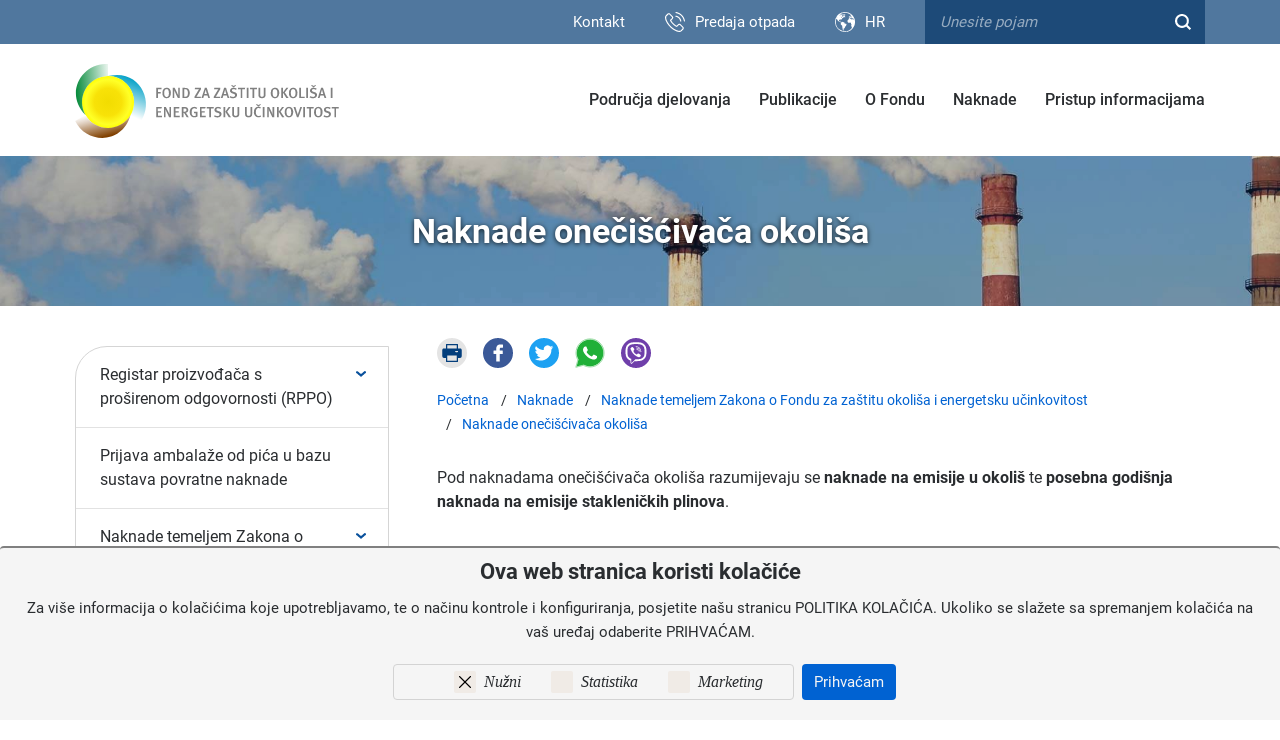

--- FILE ---
content_type: text/html; charset=utf-8
request_url: https://www.fzoeu.hr/hr/naknade-oneciscivaca-okolisa/1397
body_size: 15039
content:


<!DOCTYPE html>
<html>
<head>
    <meta charset="utf-8" />
    <meta name="google-site-verification" content="sHHLs-P3rwAnKsBziPZ9tqmJFSh3-LEjreUbXVS8hGY" />
    <title>Naknade onečišćivača okoliša | Fond za zaštitu okoliša i energetsku učinkovitost</title>
    <meta name="description" content="FZOEU - Fond za zaštitu okoliša i energetsku učinkovitost" />
    <meta name="keywords" content="Fond, zaštita okoliša, energetska učinkovitost" />
    <meta name="viewport" content="width=device-width, initial-scale=1.0, maximum-scale=1.0, user-scalable=no" />

    <meta name="google-site-verification" content="M-069cTf745ed-9VO0JheHz72IgY27gujKCJ61ySSXo" />

    <link rel="apple-touch-icon" sizes="57x57" href="/img/favicons/apple-icon-57x57.png">
    <link rel="apple-touch-icon" sizes="60x60" href="/img/favicons/apple-icon-60x60.png">
    <link rel="apple-touch-icon" sizes="72x72" href="/img/favicons/apple-icon-72x72.png">
    <link rel="apple-touch-icon" sizes="76x76" href="/img/favicons/apple-icon-76x76.png">
    <link rel="apple-touch-icon" sizes="114x114" href="/img/favicons/apple-icon-114x114.png">
    <link rel="apple-touch-icon" sizes="120x120" href="/img/favicons/apple-icon-120x120.png">
    <link rel="apple-touch-icon" sizes="144x144" href="/img/favicons/apple-icon-144x144.png">
    <link rel="apple-touch-icon" sizes="152x152" href="/img/favicons/apple-icon-152x152.png">
    <link rel="apple-touch-icon" sizes="180x180" href="/img/favicons/apple-icon-180x180.png">
    <link rel="icon" type="image/png" sizes="192x192" href="/img/favicons/android-icon-192x192.png">
    <link rel="icon" type="image/png" sizes="32x32" href="/img/favicons/favicon-32x32.png">
    <link rel="icon" type="image/png" sizes="96x96" href="/img/favicons/favicon-96x96.png">
    <link rel="icon" type="image/png" sizes="16x16" href="/img/favicons/favicon-16x16.png">
    <link rel="manifest" href="/img/favicons/manifest.json">
    <meta name="msapplication-TileColor" content="#ffffff">
    <meta name="msapplication-TileImage" content="/img/favicons/ms-icon-144x144.png">
    <meta name="theme-color" content="#ffffff">



    <link href="/Content/css?v=ilO2QuioLAkfE1advO7lsMkMZZ0Zp_jneyNIV3zdmps1" rel="stylesheet"/>

    <link rel="stylesheet" type="text/css" href="/css/print.css" media="print">
    <link rel="stylesheet" type="text/css" href="/Content/gd-cookie.css" rel="stylesheet">
    <link rel="stylesheet" type="text/css" href="/js/access/access.css">
    <link rel="stylesheet" type="text/css" href="/js/access/omo/omo.css">






    <script src="/Content/js?v=1dx7s1ZFmWVJQ4PAoUsgCDUvAKGInUR02Htvotnt4eQ1"></script>

    <script src="/Scripts/gd-cookie.js"></script>
    <!-- Global site tag (gtag.js) - Google Analytics -->
    <script async src="https://www.googletagmanager.com/gtag/js?id=G-8P9JR74BX7"></script>
    <script>
        window.dataLayer = window.dataLayer || [];
        function gtag() { dataLayer.push(arguments); }
        gtag('js', new Date());

        gtag('config', 'G-8P9JR74BX7');
    </script>

</head>

<body id="page_top" class="homepage">

    <div class="top-strip">
        <div class="container clearfix">
            <ul class="links-right">
                <li><a href="/hr/kontakt/1371">Kontakt</a></li>
            </ul>


            <div class="trash">
                <div><span><a href="/hr/predaja-otpada/9265">Predaja otpada</a></span></div>
            </div>


            <div class="lang">
                <div class="lang-selected"><span>HR</span></div>
                <ul>
                        <li><a href="/hr/naknade-oneciscivaca-okolisa/1397">HR</a></li>
                        <li><a href="/en/charges-on-polluters-of-the-environment/1397">EN</a></li>
                </ul>
            </div>




                <div class="search-wrapper desktop">
                    <form method="get" action="/hr/rezultati-pretrage/7541" name="frmSearch" id="frmSearch">
                        <ul class="search">
                            <li class="search-field"><input name="q" type="text" placeholder="Unesite pojam" /></li>
                            <li class="search-button">
                                <a href="javascript:;" class="search-trigger">
                                    <svg xmlns="http://www.w3.org/2000/svg" viewBox="0 0 16 16" width="16" height="16" xml:space="preserve"><path d="M14.55 16.05l-3.5-3.5c-1.2.9-2.6 1.4-4.1 1.4-1.8 0-3.6-.7-4.9-2l-.1-.2c-1.3-1.3-2-3.1-1.9-4.9 0-1.8.7-3.6 2-4.8 2.7-2.7 7.1-2.7 9.8 0 2.5 2.5 2.7 6.3.7 9l3.5 3.4-1.5 1.6zm-7.6-14c-1.2 0-2.5.5-3.4 1.5l-.1.1c-1.8 1.8-1.8 4.9.1 6.7 1.9 1.9 5 1.9 6.9 0l.1-.1c.9-.9 1.4-2.1 1.3-3.4 0-1.3-.5-2.5-1.4-3.4-1-.9-2.3-1.4-3.5-1.4z" /></svg>
                                </a>
                            </li>
                        </ul>
                    </form>
                </div>



        </div>
    </div>

    <header id="headbar">
        <div class="container">
            <a href="/hr/pocetna/8" class="logo"></a>
            
            <div class="main-nav-wrapper">
				<svg class="close_nav" width="24" height="24" viewBox="0 0 24 24" fill="none" xmlns="http://www.w3.org/2000/svg" aria-label="Zatvorite menu" class="w-10 h-10 mb-4 p-2 ml-auto bg-white md:hover:bg-d5d5d5 border border-d5d5d5 cursor-pointer md:transition-colors md:duration-300 rounded"><g id="SVGRepo_bgCarrier" stroke-width="0"></g><g id="SVGRepo_tracerCarrier" stroke-linecap="round" stroke-linejoin="round"></g><g id="SVGRepo_iconCarrier"><path d="M20.7457 3.32851C20.3552 2.93798 19.722 2.93798 19.3315 3.32851L12.0371 10.6229L4.74275 3.32851C4.35223 2.93798 3.71906 2.93798 3.32854 3.32851C2.93801 3.71903 2.93801 4.3522 3.32854 4.74272L10.6229 12.0371L3.32856 19.3314C2.93803 19.722 2.93803 20.3551 3.32856 20.7457C3.71908 21.1362 4.35225 21.1362 4.74277 20.7457L12.0371 13.4513L19.3315 20.7457C19.722 21.1362 20.3552 21.1362 20.7457 20.7457C21.1362 20.3551 21.1362 19.722 20.7457 19.3315L13.4513 12.0371L20.7457 4.74272C21.1362 4.3522 21.1362 3.71903 20.7457 3.32851Z" fill="currentColor"></path></g></svg>
				
				<div class="search-wrapper mobile">
                    <form method="get" action="/rezultati-pretrage/7541" name="frmSearch" id="frmSearch2">
                        <ul class="search">
                            <li class="search-field"><input name="q" type="text" placeholder="Unesite pojam"></li>
                            <li class="search-button">
                                <a href="javascript:;" class="search-trigger-2">
                                    <svg xmlns="http://www.w3.org/2000/svg" viewBox="0 0 16 16" width="16" height="16" xml:space="preserve"><path d="M14.55 16.05l-3.5-3.5c-1.2.9-2.6 1.4-4.1 1.4-1.8 0-3.6-.7-4.9-2l-.1-.2c-1.3-1.3-2-3.1-1.9-4.9 0-1.8.7-3.6 2-4.8 2.7-2.7 7.1-2.7 9.8 0 2.5 2.5 2.7 6.3.7 9l3.5 3.4-1.5 1.6zm-7.6-14c-1.2 0-2.5.5-3.4 1.5l-.1.1c-1.8 1.8-1.8 4.9.1 6.7 1.9 1.9 5 1.9 6.9 0l.1-.1c.9-.9 1.4-2.1 1.3-3.4 0-1.3-.5-2.5-1.4-3.4-1-.9-2.3-1.4-3.5-1.4z"></path></svg>
                                </a>
                            </li>
                        </ul>
                    </form>
                </div>
				
                <nav class="main-nav">
                    <ul>

                            <li>
                                <a href="/hr/podrucja-djelovanja/12">Područja djelovanja</a>
                                        <span class="expand-sub"></span>
                                        <ul>
                                                <li>
                                                    <a href="/hr/energetska-ucinkovitost/1343">Energetska učinkovitost</a>
                                                            <span class="expand-sub"></span>
                                                            <ul>
                                                                    <li>
                                                                        <a  href="/hr/enu-u-zgradarstvu/7571">EnU u zgradarstvu </a>


                                                                                <span class="expand-sub"></span>
                                                                                <ul>
                                                                                        <li><a  href="/hr/energetsko-certificiranje/7675">Energetsko certificiranje </a></li>
                                                                                        <li><a  href="/hr/energetska-obnova-obiteljskih-kuca-7679/7679">Energetska obnova obiteljskih kuća </a></li>
                                                                                        <li><a  href="/hr/energetska-obnova-visestambenih-zgrada/7683">Energetska obnova višestambenih zgrada </a></li>
                                                                                        <li><a  href="/hr/sufinanciranje-kondenzacijskih-bojlera/7691">Sufinanciranje kondenzacijskih bojlera </a></li>
                                                                                        <li><a  href="/hr/energetska-obnova-nestambenih-zgrada/7693">Energetska obnova nestambenih zgrada </a></li>
                                                                                        <li><a  href="/hr/energetska-obnova-javnih-zgrada/7699">Energetska obnova javnih zgrada </a></li>
                                                                                        <li><a  href="/hr/sustavno-gospodarenje-energijom/7707">Sustavno gospodarenje energijom </a></li>
                                                                                </ul>


                                                                    </li>
                                                                    <li>
                                                                        <a  href="/hr/obnovljivi-izvori-energije/7573">Obnovljivi izvori energije </a>


                                                                                <span class="expand-sub"></span>
                                                                                <ul>
                                                                                        <li><a  href="/hr/sufinanciranje-fotonaponskih-elektrana-na-obiteljskim-kucama/9575">Sufinanciranje fotonaponskih elektrana na obiteljskim kućama </a></li>
                                                                                </ul>


                                                                    </li>
                                                                    <li>
                                                                        <a  href="/hr/projekt-firespol/7711">Projekt FIRESPOL </a>




                                                                    </li>
                                                                    <li>
                                                                        <a  href="/hr/mobilnost-s-niskom-razinom-emisije/7575">Mobilnost s niskom razinom emisije </a>


                                                                                <span class="expand-sub"></span>
                                                                                <ul>
                                                                                        <li><a  href="/hr/sufinanciranje-nabave-energetski-ucinkovitijih-vozila/7713">Sufinanciranje nabave energetski učinkovitijih vozila </a></li>
                                                                                        <li><a  href="/hr/eko-voznja/7715">Eko vožnja </a></li>
                                                                                        <li><a  href="/hr/ostale-mjere-energetske-ucinkovitosti-u-prometu/7717">Ostale mjere energetske učinkovitosti u prometu </a></li>
                                                                                </ul>


                                                                    </li>
                                                                    <li>
                                                                        <a  href="/hr/javna-rasvjeta/7577">Javna rasvjeta </a>




                                                                    </li>
                                                                    <li>
                                                                        <a  href="/hr/one-stop-shop/8348">One Stop Shop </a>




                                                                    </li>
                                                                    <li>
                                                                        <a  href="/hr/kreni-od-sebe-kampanja-za-stednju-energije/9108">Kreni od sebe - kampanja za štednju energije </a>


                                                                                <span class="expand-sub"></span>
                                                                                <ul>
                                                                                        <li><a  href="/hr/grijanje-i-hladjenje/9110">GRIJANJE I HLAĐENJE </a></li>
                                                                                        <li><a  href="/hr/promet/9112">PROMET </a></li>
                                                                                        <li><a  href="/hr/rasvjeta-i-elektricni-uredjaji/9114">RASVJETA I ELEKTRIČNI UREĐAJI </a></li>
                                                                                        <li><a  href="/hr/dugorocne-mjere-energetske-ucinkovitosti/9116">DUGOROČNE MJERE ENERGETSKE UČINKOVITOSTI </a></li>
                                                                                </ul>


                                                                    </li>
                                                                    <li>
                                                                        <a  href="/hr/modernizacijski-fond/9358">Modernizacijski fond </a>




                                                                    </li>
                                                                    <li>
                                                                        <a  href="/hr/projekt-monitoree/9543">Projekt MonitorEE </a>




                                                                    </li>
                                                            </ul>

                                                </li>
                                                <li>
                                                    <a href="/hr/zastita-okolisa/1341">Zaštita okoliša</a>
                                                            <span class="expand-sub"></span>
                                                            <ul>
                                                                    <li>
                                                                        <a  href="/hr/bioloska-i-krajobrazna-raznolikost/7653">Biološka i krajobrazna raznolikost </a>




                                                                    </li>
                                                                    <li>
                                                                        <a  href="/hr/kruzno-gospodarstvo/7659">Kružno gospodarstvo </a>




                                                                    </li>
                                                                    <li>
                                                                        <a  href="/hr/projekti-organizacija-civilnog-drustva/7661">Projekti organizacija civilnog društva </a>




                                                                    </li>
                                                                    <li>
                                                                        <a  href="/hr/ponovna-uporaba/7761">Ponovna uporaba </a>




                                                                    </li>
                                                                    <li>
                                                                        <a  href="/hr/sanacija-jame-sovjak/7649">Sanacija jame Sovjak </a>




                                                                    </li>
                                                                    <li>
                                                                        <a  href="/hr/klimatske-promjene-i-zastita-zraka/7639">Klimatske promjene i zaštita zraka </a>


                                                                                <span class="expand-sub"></span>
                                                                                <ul>
                                                                                        <li><a  href="/hr/program-poticanja-istrazivackih-i-razvojnih-aktivnosti-u-podrucju-klimatskih-promjena/7657">Program poticanja istraživačkih i razvojnih aktivnosti u području klimatskih promjena </a></li>
                                                                                        <li><a  href="/hr/tehnicka-podrska-za-projekte-razvoja-zelene-infrastrukture-i-ili-kruznog-gospodarenja-prostorom-i-zgradama/9939">Tehnička podrška za projekte razvoja zelene infrastrukture i/ili kružnog gospodarenja prostorom i zgradama </a></li>
                                                                                </ul>


                                                                    </li>
                                                                    <li>
                                                                        <a  href="/hr/darovnica-globalnog-fonda-za-okolis/7651">Darovnica Globalnog fonda za okoliš </a>




                                                                    </li>
                                                                    <li>
                                                                        <a  href="/hr/zastita-prirode-natura-2000/8263">Zaštita prirode - NATURA 2000 </a>


                                                                                <span class="expand-sub"></span>
                                                                                <ul>
                                                                                        <li><a  href="/hr/poboljsano-znanje-o-stanju-bioloske-raznolikosti-kao-temelja-za-ucinkovito-upravljanje-bioraznolikoscu/8265">Poboljšano znanje o stanju biološke raznolikosti kao temelja za učinkovito upravljanje bioraznolikošću </a></li>
                                                                                        <li><a  href="/hr/uspostava-okvira-za-odrzivo-upravljanje-bioraznolikoscu/8267">Uspostava okvira za održivo upravljanje bioraznolikošću </a></li>
                                                                                        <li><a  href="/hr/razminiranje-zastita-i-obnova-suma-i-sumskog-zemljista-u-zasticenim-i-natura-2000-podrucjima/8269">Razminiranje, zaštita i obnova šuma i šumskog zemljišta u zaštićenim i Natura 2000 područjima </a></li>
                                                                                </ul>


                                                                    </li>
                                                                    <li>
                                                                        <a  href="/hr/sustavi-za-ekolosko-upravljanje-i-neovisno-ocjenjivanje/7643">Sustavi za ekološko upravljanje i neovisno ocjenjivanje </a>




                                                                    </li>
                                                                    <li>
                                                                        <a  href="/hr/edukacija-i-informiranje-javnosti/7645">Edukacija i informiranje javnosti </a>


                                                                                <span class="expand-sub"></span>
                                                                                <ul>
                                                                                        <li><a  href="/hr/sprjecavanje-nastanka-otpada-informativna-kampanja/7763">Sprječavanje nastanka otpada - informativna kampanja </a></li>
                                                                                        <li><a  href="/hr/za-ljepsu-nasu-drustvene-mreze/8652">Za ljepšu našu - društvene mreže </a></li>
                                                                                </ul>


                                                                    </li>
                                                            </ul>

                                                </li>
                                                <li>
                                                    <a href="/hr/gospodarenje-otpadom/1345">Gospodarenje otpadom</a>
                                                            <span class="expand-sub"></span>
                                                            <ul>
                                                                    <li>
                                                                        <a  href="/hr/posebne-kategorije-otpada/7583">Posebne kategorije otpada </a>


                                                                                <span class="expand-sub"></span>
                                                                                <ul>
                                                                                        <li><a  href="/hr/otpadna-ambalaza-unutar-sustava-povratne-naknade/9313">Otpadna ambalaža unutar sustava povratne naknade </a></li>
                                                                                        <li><a  href="/hr/otpadna-ambalaza-izvan-sustava-povratne-naknade/9277">Otpadna ambalaža izvan sustava povratne naknade </a></li>
                                                                                        <li><a  href="/hr/reciklabilni-komunalni-otpad/7745">Reciklabilni komunalni otpad </a></li>
                                                                                        <li><a  href="/hr/elektricni-i-elektronicki-otpad/7747">Električni i elektronički otpad </a></li>
                                                                                        <li><a  href="/hr/otpadne-gume/7749">Otpadne gume </a></li>
                                                                                        <li><a  href="/hr/otpadna-ulja/7751">Otpadna ulja </a></li>
                                                                                        <li><a  href="/hr/otpadna-vozila/7753">Otpadna vozila </a></li>
                                                                                        <li><a  href="/hr/otpadne-baterije-i-akumulatori/7755">Otpadne baterije i akumulatori </a></li>
                                                                                        <li><a  href="/hr/otpad-koji-sadrzi-azbest/7757">Otpad koji sadrži azbest </a></li>
                                                                                        <li><a  href="/hr/plasticni-proizvodi-za-jednokratnu-uporabu-i-ribolovni-alati-koji-sadrzavaju-plastiku/9710">Plastični proizvodi za jednokratnu uporabu i ribolovni alati koji sadržavaju plastiku </a></li>
                                                                                        <li><a  href="/hr/ostale-posebne-kategorije-otpada/7759">Ostale posebne kategorije otpada </a></li>
                                                                                </ul>


                                                                    </li>
                                                                    <li>
                                                                        <a  href="/hr/smanji-plastiku-i-vrati-se-prirodi/10184">Smanji plastiku i vrati se prirodi! </a>




                                                                    </li>
                                                                    <li>
                                                                        <a  href="/hr/nabava-spremnika-za-odvojeno-prikupljanje-otpada/7663">Nabava spremnika za odvojeno prikupljanje otpada </a>


                                                                                <span class="expand-sub"></span>
                                                                                <ul>
                                                                                        <li><a  href="/hr/nabava-spremnika-status-projekta/7667">NABAVA SPREMNIKA - status projekta </a></li>
                                                                                        <li><a  href="/hr/najava-javnog-poziva-za-iskaz-interesa-za-nabavu-spremnika-za-odvojeno-prikupljanje-otpada-7665/7665">Najava Javnog poziva za iskaz interesa za nabavu spremnika za odvojeno prikupljanje otpada </a></li>
                                                                                </ul>


                                                                    </li>
                                                                    <li>
                                                                        <a  href="/hr/odlagalista-otpada-i-sanacije/7587">Odlagališta otpada i sanacije </a>




                                                                    </li>
                                                                    <li>
                                                                        <a  href="/hr/reciklazna-dvorista/7589">Reciklažna dvorišta </a>




                                                                    </li>
                                                                    <li>
                                                                        <a  href="/hr/komunalna-oprema-i-vozila/7591">Komunalna oprema i vozila </a>




                                                                    </li>
                                                                    <li>
                                                                        <a  href="/hr/gospodarenje-otpadom-nakon-potresa-na-podrucju-sisacko-moslavacke-zupanije/7671">Gospodarenje otpadom nakon potresa na području Sisačko-moslavačke županije </a>




                                                                    </li>
                                                                    <li>
                                                                        <a  href="/hr/centri-za-gospodarenje-otpadom/7593">Centri za gospodarenje otpadom </a>


                                                                                <span class="expand-sub"></span>
                                                                                <ul>
                                                                                        <li><a  href="/hr/cgo-mariscina/7765">CGO Marišćina </a></li>
                                                                                        <li><a  href="/hr/cgo-kastijun/7767">CGO Kaštijun </a></li>
                                                                                        <li><a  href="/hr/cgo-bikarac/7769">CGO Bikarac </a></li>
                                                                                        <li><a  href="/hr/cgo-biljane-donje/7771">CGO Biljane Donje </a></li>
                                                                                        <li><a  href="/hr/cgo-piskornica/7773">CGO Piškornica </a></li>
                                                                                        <li><a  href="/hr/cgo-babina-gora/7775">CGO Babina Gora </a></li>
                                                                                        <li><a  href="/hr/cgo-lecevica/7777">CGO Lećevica </a></li>
                                                                                        <li><a  href="/hr/cgo-lucino-razdolje/7779">CGO Lučino razdolje </a></li>
                                                                                        <li><a  href="/hr/cgo-orlovnjak/7781">CGO Orlovnjak </a></li>
                                                                                        <li><a  href="/hr/cgo-sagulje/7785">CGO Šagulje </a></li>
                                                                                        <li><a  href="/hr/cgo-zagreb-zagrebacka-zupanija/7787">CGO Zagreb / Zagrebačka županija </a></li>
                                                                                </ul>


                                                                    </li>
                                                                    <li>
                                                                        <a  href="/hr/pilot-projekt-smanji-otpad-od-hrane-kuhaj-za-svoje-goste/8604">Pilot projekt “Smanji otpad od hrane, kuhaj za svoje goste” </a>




                                                                    </li>
                                                                    <li>
                                                                        <a  href="/hr/projekt-poticanja-smanjenja-uporabe-plasticnih-vrecica/9130">Projekt poticanja smanjenja uporabe plastičnih vrećica </a>




                                                                    </li>
                                                                    <li>
                                                                        <a  href="/hr/predaja-otpada/9265">Predaja otpada </a>


                                                                                <span class="expand-sub"></span>
                                                                                <ul>
                                                                                        <li><a  href="/hr/otpadna-elektricna-i-elektronicka-oprema/9267">Otpadna električna i elektronička oprema </a></li>
                                                                                        <li><a  href="/hr/otpadna-vozila-9269/9269">Otpadna vozila </a></li>
                                                                                </ul>


                                                                    </li>
                                                            </ul>

                                                </li>
                                                <li>
                                                    <a href="/hr/posrednicko-tijelo-razine-2/8275">Posredničko tijelo razine 2</a>

                                                </li>
                                        </ul>

                            </li>
                            <li>
                                <a href="/hr/publikacije/18">Publikacije</a>
                                        <span class="expand-sub"></span>
                                        <ul>
                                                <li>
                                                    <a href="/hr/brosure/1359">Brošure</a>

                                                </li>
                                                <li>
                                                    <a href="/hr/logotipi-i-vizuali/1361">Logotipi i vizuali</a>

                                                </li>
                                                <li>
                                                    <a href="/hr/fondzin-magazin-fonda/1363">FONDZIN - magazin Fonda</a>

                                                </li>
                                        </ul>

                            </li>
                            <li>
                                <a href="/hr/o-fondu/10">O Fondu</a>
                                        <span class="expand-sub"></span>
                                        <ul>
                                                <li>
                                                    <a href="/hr/djelatnost-fonda/1325">Djelatnost Fonda</a>

                                                </li>
                                                <li>
                                                    <a href="/hr/proracun/9227">Proračun</a>

                                                </li>
                                                <li>
                                                    <a href="/hr/izvori-financiranja-i-namjena-sredstava-fonda/8223">Izvori financiranja i namjena sredstava Fonda</a>
                                                            <span class="expand-sub"></span>
                                                            <ul>
                                                                    <li>
                                                                        <a  href="/hr/izvjesce-o-rezultatima-ulaganja/8225">Izvješće o rezultatima ulaganja </a>




                                                                    </li>
                                                            </ul>

                                                </li>
                                                <li>
                                                    <a href="/hr/oblici-i-postupak-dodjele-sredstava-fonda/8229">Oblici i postupak dodjele sredstava Fonda</a>

                                                </li>
                                                <li>
                                                    <a href="/hr/organizacijska-struktura/8233">Organizacijska struktura</a>

                                                </li>
                                                <li>
                                                    <a href="/hr/upravni-odbor/8235">Upravni odbor</a>
                                                            <span class="expand-sub"></span>
                                                            <ul>
                                                                    <li>
                                                                        <a  href="/hr/sjednice-upravnog-odbora/8237">Sjednice Upravnog odbora </a>


                                                                                <span class="expand-sub"></span>
                                                                                <ul>
                                                                                        <li><a  href="/hr/2020-8968/8968">2020 </a></li>
                                                                                        <li><a  href="/hr/2021-8970/8970">2021 </a></li>
                                                                                        <li><a  href="/hr/2022-9229/9229">2022 </a></li>
                                                                                        <li><a  href="/hr/2023-9777/9777">2023 </a></li>
                                                                                        <li><a  href="/hr/2024-10411/10411">2024 </a></li>
                                                                                </ul>


                                                                    </li>
                                                            </ul>

                                                </li>
                                                <li>
                                                    <a href="/hr/zastita-dostojanstva-radnika/8239">Zaštita dostojanstva radnika</a>

                                                </li>
                                                <li>
                                                    <a href="/hr/objava-informacija-o-trosenju-sredstava-fonda/9557">Objava informacija o trošenju sredstava Fonda</a>

                                                </li>
                                                <li>
                                                    <a href="/hr/o-fondu-10314/10314">O Fondu</a>

                                                </li>
                                        </ul>

                            </li>
                            <li>
                                <a href="/hr/naknade/16">Naknade</a>
                                        <span class="expand-sub"></span>
                                        <ul>
                                                <li>
                                                    <a href="/hr/registar-proizvodjaca-s-prosirenom-odgovornosti-rppo/10208">Registar proizvođača s proširenom odgovornosti (RPPO)</a>
                                                            <span class="expand-sub"></span>
                                                            <ul>
                                                                    <li>
                                                                        <a  href="/hr/naknada-gospodarenja-otpadnim-vozilima-za-potrebe-registracije-vozila/10210">Naknada gospodarenja otpadnim vozilima za potrebe registracije vozila </a>




                                                                    </li>
                                                            </ul>

                                                </li>
                                                <li>
                                                    <a href="/hr/prijava-ambalaze-od-pica-u-bazu-sustava-povratne-naknade/1409">Prijava ambalaže od pića u bazu sustava povratne naknade</a>

                                                </li>
                                                <li>
                                                    <a href="/hr/naknade-temeljem-zakona-o-gospodarenju-otpadom/1349">Naknade temeljem Zakona o gospodarenju otpadom</a>
                                                            <span class="expand-sub"></span>
                                                            <ul>
                                                                    <li>
                                                                        <a  href="/hr/naknada-gospodarenja-otpadom-za-ambalazu-i-ambalazni-otpad/1407">Naknada gospodarenja otpadom za ambalažu i ambalažni otpad </a>




                                                                    </li>
                                                                    <li>
                                                                        <a  href="/hr/naknada-gospodarenja-otpadom-za-ee-opremu/1419">Naknada gospodarenja otpadom za EE opremu </a>




                                                                    </li>
                                                                    <li>
                                                                        <a  href="/hr/naknada-za-gospodarenja-otpadom-za-otpadna-vozila/1417">Naknada za gospodarenja otpadom za otpadna vozila </a>




                                                                    </li>
                                                                    <li>
                                                                        <a  href="/hr/naknada-gospodarenja-otpadom-za-otpadne-gume/1411">Naknada gospodarenja otpadom za otpadne gume </a>




                                                                    </li>
                                                                    <li>
                                                                        <a  href="/hr/naknada-gospodarenja-otpadom-za-otpadne-baterije-i-akumulatore/1415">Naknada gospodarenja otpadom za otpadne baterije i akumulatore </a>




                                                                    </li>
                                                                    <li>
                                                                        <a  href="/hr/naknada-gospodarenja-otpadom-za-otpadna-maziva-ulja/1413">Naknada gospodarenja otpadom za otpadna maziva ulja </a>




                                                                    </li>
                                                                    <li>
                                                                        <a  href="/hr/naknada-za-odlaganje-komunalnog-otpada/1421">Naknada za odlaganje komunalnog otpada </a>




                                                                    </li>
                                                                    <li>
                                                                        <a  href="/hr/poticajna-naknada-za-smanjenje-kolicine-mijesanog-komunalnog-otpada/1423">Poticajna naknada za smanjenje količine miješanog komunalnog otpada </a>




                                                                    </li>
                                                                    <li>
                                                                        <a  href="/hr/naknada-gospodarenja-otpadom-za-ribolovni-alat-koji-sadrzi-plastiku/10380">Naknada gospodarenja otpadom za ribolovni alat koji sadrži plastiku </a>




                                                                    </li>
                                                                    <li>
                                                                        <a  href="/hr/naknada-gospodarenja-otpadom-za-plasticne-proizvode-za-jednokratnu-uporabu-i-duhanske-proizvode-s-filtrom-te-filtre/10382">Naknada gospodarenja otpadom za plastične proizvode za jednokratnu uporabu i duhanske proizvode s filtrom te filtre </a>




                                                                    </li>
                                                            </ul>

                                                </li>
                                                <li>
                                                    <a href="/hr/naknade-temeljem-zakona-o-fondu-za-zastitu-okolisa-i-energetsku-ucinkovitost/1347">Naknade temeljem Zakona o Fondu za zaštitu okoliša i energetsku učinkovitost</a>
                                                            <span class="expand-sub"></span>
                                                            <ul>
                                                                    <li>
                                                                        <a  class='active' href="/hr/naknade-oneciscivaca-okolisa/1397">Naknade onečišćivača okoliša </a>




                                                                    </li>
                                                                    <li>
                                                                        <a  href="/hr/naknada-korisnika-okolisa/1399">Naknada korisnika okoliša </a>




                                                                    </li>
                                                                    <li>
                                                                        <a  href="/hr/naknada-na-opterecivanje-okolisa-otpadom/1401">Naknada na opterećivanje okoliša otpadom </a>




                                                                    </li>
                                                                    <li>
                                                                        <a  href="/hr/posebna-naknada-za-okolis-na-vozila-na-motorni-pogon/1403">Posebna naknada za okoliš na vozila na motorni pogon </a>




                                                                    </li>
                                                            </ul>

                                                </li>
                                                <li>
                                                    <a href="/hr/naknade-temeljem-zakona-o-zastiti-okolisa/1353">Naknade temeljem Zakona o zaštiti okoliša</a>
                                                            <span class="expand-sub"></span>
                                                            <ul>
                                                                    <li>
                                                                        <a  href="/hr/naknade-za-znak-zastite-okolisa-europske-unije-eu-ecolabel/1431">Naknade za znak zaštite okoliša Europske unije (EU ECOLABEL) </a>




                                                                    </li>
                                                            </ul>

                                                </li>
                                                <li>
                                                    <a href="/hr/naknade-temeljem-zakona-o-zastiti-zraka/1351">Naknade temeljem Zakona o zaštiti zraka</a>
                                                            <span class="expand-sub"></span>
                                                            <ul>
                                                                    <li>
                                                                        <a  href="/hr/naknada-za-unistavanje-kontroliranih-tvari-i-ili-fluoriranih-staklenickih-plinova/1429">Naknada za uništavanje kontroliranih tvari i/ili fluoriranih stakleničkih plinova </a>




                                                                    </li>
                                                            </ul>

                                                </li>
                                                <li>
                                                    <a href="/hr/upute-i-obavijesti/8249">Upute i obavijesti</a>

                                                </li>
                                                <li>
                                                    <a href="/hr/naknade-10316/10316">Naknade</a>

                                                </li>
                                        </ul>

                            </li>
                            <li>
                                <a href="/hr/pristup-informacijama/14">Pristup informacijama</a>
                                        <span class="expand-sub"></span>
                                        <ul>
                                                <li>
                                                    <a href="/hr/pravo-na-pristup-informacijama/1337">Pravo na pristup informacijama</a>
                                                            <span class="expand-sub"></span>
                                                            <ul>
                                                                    <li>
                                                                        <a  href="/hr/propisi-8346/8346">Propisi </a>




                                                                    </li>
                                                            </ul>

                                                </li>
                                                <li>
                                                    <a href="/hr/propisi/7795">Propisi</a>
                                                            <span class="expand-sub"></span>
                                                            <ul>
                                                                    <li>
                                                                        <a  href="/hr/opci-akti-fonda/8199">Opći akti Fonda </a>




                                                                    </li>
                                                                    <li>
                                                                        <a  href="/hr/drzavne-potpore/8444">Državne potpore </a>


                                                                                <span class="expand-sub"></span>
                                                                                <ul>
                                                                                        <li><a  href="/hr/program-dodjele-de-minimis-potpora-za-zbrinjavanje-goriva-iz-otpada-poduzetnicima-koji-pruzaju-uslugu-od-opceg-gospodarskog-interesa-upravljanja-centrom-za-gospodarenje-otpadom/10451">Program dodjele de minimis potpora za zbrinjavanje goriva iz otpada poduzetnicima koji pružaju uslugu od općeg gospodarskog interesa upravljanja centrom za gospodarenje otpadom  </a></li>
                                                                                        <li><a  href="/hr/program-dodjele-potpora-male-vrijednosti-de-minimis-2024-2030/9837">Program dodjele potpora male vrijednosti (de minimis) (2024.-2030.) </a></li>
                                                                                        <li><a  href="/hr/program-dodjela-potpora-male-vrijednosti-de-minimis-2021-2023/8448">Program dodjela potpora male vrijednosti (de minimis) (2021.- 2023.) </a></li>
                                                                                        <li><a  href="/hr/program-dodjela-potpora-male-vrijednosti-de-minimis-2015-2021/8446">Program dodjela potpora male vrijednosti (de minimis) (2015.-2021.) </a></li>
                                                                                        <li><a  href="/hr/program-dodjele-drzavnih-potpora-za-zastitu-okolisa-2020-2023/8452">Program dodjele državnih potpora za zaštitu okoliša (2020.-2023.) </a></li>
                                                                                        <li><a  href="/hr/program-dodjele-drzavnih-potpora-za-zastitu-okolisa-2015-2017/8450">Program dodjele državnih potpora za zaštitu okoliša (2015.-2017.) </a></li>
                                                                                </ul>


                                                                    </li>
                                                                    <li>
                                                                        <a  href="/hr/propisi-o-naknadama-iz-podrucja-zastite-okolisa-i-prirode-te-energetske-ucinkovitosti-i-obnovljivih-izvora-energije/8201">Propisi o naknadama iz područja zaštite okoliša i prirode te energetske učinkovitosti i obnovljivih izvora energije </a>




                                                                    </li>
                                                                    <li>
                                                                        <a  href="/hr/propisi-iz-podrucja-zastite-okolisa-i-gospodarenja-otpadom/8203">Propisi iz područja zaštite okoliša i gospodarenja otpadom </a>




                                                                    </li>
                                                                    <li>
                                                                        <a  href="/hr/propisi-iz-podrucja-energetske-ucinkovitosti-i-obnovljivih-izvora-energije/8205">Propisi iz područja energetske učinkovitosti i obnovljivih izvora energije </a>




                                                                    </li>
                                                            </ul>

                                                </li>
                                                <li>
                                                    <a href="/hr/javna-nabava/7793">Javna nabava</a>
                                                            <span class="expand-sub"></span>
                                                            <ul>
                                                                    <li>
                                                                        <a  href="/hr/javna-nabava-8468/8468">Javna nabava </a>


                                                                                <span class="expand-sub"></span>
                                                                                <ul>
                                                                                        <li><a  href="/hr/registar-ugovora-o-javnoj-nabavi-i-okvirnih-sporazuma-8470/8470">Registar ugovora o javnoj nabavi  i okvirnih sporazuma </a></li>
                                                                                        <li><a  href="/hr/opci-akti-8474/8474">Opći akti </a></li>
                                                                                        <li><a  href="/hr/plan-nabave/10012">Plan nabave </a></li>
                                                                                </ul>


                                                                    </li>
                                                                    <li>
                                                                        <a  href="/hr/istrazivanje-trzista/7799">Istraživanje tržišta </a>


                                                                                <span class="expand-sub"></span>
                                                                                <ul>
                                                                                        <li><a  href="/hr/poziv-za-sudjelovanje-u-pripremi-postupka-javne-nabave_-lokacija-poznanovec-1-dopuna/10439">Poziv za sudjelovanje u pripremi postupka javne nabave_ lokacija POZNANOVEC – 1.DOPUNA </a></li>
                                                                                        <li><a  href="/hr/poziv-za-sudjelovanje-u-pripremi-postupka-javne-nabave_-lokacija-gospic-1-dopuna/10435">Poziv za sudjelovanje u pripremi postupka javne nabave_ lokacija GOSPIĆ – 1.DOPUNA </a></li>
                                                                                        <li><a  href="/hr/poziv-za-sudjelovanje-u-pripremi-postupka-javne-nabave-lokacija-poznanovec-opcina-bedekovcina/10398">Poziv za sudjelovanje u pripremi postupka javne nabave  lokacija POZNANOVEC, Općina Bedekovčina </a></li>
                                                                                        <li><a  href="/hr/poziv-za-sudjelovanje-u-pripremi-postupka-javne-nabave-lokacija-gospic/10396">Poziv za sudjelovanje u pripremi postupka javne nabave lokacija GOSPIĆ </a></li>
                                                                                        <li><a  href="/hr/sanacija-obalnog-dijela-i-morskog-dna-u-dalmaciji/10216">Sanacija obalnog dijela i morskog dna u Dalmaciji </a></li>
                                                                                        <li><a  href="/hr/geotehnicki-istrazni-radovi-projekt-sanacije-odlagalista/10214">Geotehnički istražni radovi - projekt sanacije odlagališta </a></li>
                                                                                        <li><a  href="/hr/radioloski-istrazni-radovi-projekt-sanacije-odlagalista/10212">Radiološki istražni radovi - projekt sanacije odlagališta </a></li>
                                                                                        <li><a  href="/hr/istrazivanje-trzista-lokacija-gospic/10419">Istraživanje tržišta - Lokacija Gospić </a></li>
                                                                                        <li><a  href="/hr/istrazivanje-trzista-lokacija-pozanovec/10421">Istraživanje tržišta - Lokacija Pozanovec </a></li>
                                                                                </ul>


                                                                    </li>
                                                                    <li>
                                                                        <a  href="/hr/izjava-o-sprjecavanju-sukoba-interesa/7803">Izjava o sprječavanju sukoba interesa </a>




                                                                    </li>
                                                                    <li>
                                                                        <a  href="/hr/prethodno-savjetovanje-sa-zainteresiranim-gospodarskim-subjektima/7801">Prethodno savjetovanje sa zainteresiranim gospodarskim subjektima </a>


                                                                                <span class="expand-sub"></span>
                                                                                <ul>
                                                                                        <li><a  href="/hr/izrada-planova-sanacije-uklanjanja-otpada/10176">Izrada Planova sanacije uklanjanja otpada </a></li>
                                                                                        <li><a  href="/hr/produkcija-kampanje-zastite-okolisa-i-gospodarenja-otpadom-10178/10178">Produkcija kampanje zaštite okoliša i gospodarenja otpadom </a></li>
                                                                                        <li><a  href="/hr/nabava-istraznih-radova-i-pratece-dokumentacije-za-projekt-sanacije-odlagalista-sljake-u-kastelanskom-zaljevu-10182/10182">Nabava istražnih radova i prateće dokumentacije za projekt sanacije odlagališta šljake u Kaštelanskom zaljevu </a></li>
                                                                                        <li><a  href="/hr/kosica-radovi-na-sanaciji-obalnog-dijela-nasuprot-tvornice-salonit-d-d-u-stecaju-10192/10192">Kosica - radovi na sanaciji  obalnog dijela nasuprot tvornice Salonit d.d. u stečaju </a></li>
                                                                                        <li><a  href="/hr/najam-vozila-putem-operativnog-leasinga-10202/10202">Najam vozila putem operativnog leasinga </a></li>
                                                                                </ul>


                                                                    </li>
                                                                    <li>
                                                                        <a  href="/hr/postupci-u-tijeku/7807">Postupci u tijeku </a>


                                                                                <span class="expand-sub"></span>
                                                                                <ul>
                                                                                        <li><a  href="/hr/racunalna-oprema/10463">Računalna oprema </a></li>
                                                                                        <li><a  href="/hr/nabava-osobnih-vozila-za-posrednicko-tijelo-putem-financijskog-leasinga/10457">Nabava osobnih vozila za Posredničko tijelo putem financijskog leasinga </a></li>
                                                                                        <li><a  href="/hr/odrzavanje-sap-licenci/10467">Održavanje SAP licenci </a></li>
                                                                                        <li><a  href="/hr/kosica-usluga-vodjenja-projekta-na-sanaciji-obalnog-dijela-nasuprot-tvornice-salonit-d-d-u-stecaju/10443">Kosica – usluga vođenja projekta na sanaciji obalnog dijela nasuprot tvornice Salonit d.d., u stečaju </a></li>
                                                                                        <li><a  href="/hr/kosica-radovi-na-sanaciji-obalnog-dijela-nasuprot-tvornice-salonit-d-d-u-stecaju/10180">Kosica - radovi na sanaciji obalnog dijela nasuprot tvornice Salonit d.d., u stečaju </a></li>
                                                                                        <li><a  href="/hr/potrosni-uredski-materijal/10429">Potrošni uredski materijal </a></li>
                                                                                        <li><a  href="/hr/naftni-derivati-10415/10415">Naftni derivati </a></li>
                                                                                        <li><a  href="/hr/sigurnosne-vezice-za-zatvaranje-ldpe-vreca-za-pet-al-fe-i-stakleni-ambalazni-otpad-10394/10394">Sigurnosne vezice za zatvaranje LDPE vreća za PET, Al/Fe i stakleni ambalažni otpad </a></li>
                                                                                        <li><a  href="/hr/ldpe-vrece-za-pet-al-fe-i-stakleni-ambalazni-otpad-10386/10386">LDPE vreće za PET, Al/Fe i stakleni ambalažni otpad </a></li>
                                                                                        <li><a  href="/hr/distribucija-namjenskih-vreca-i-vezica/10384">Distribucija namjenskih vreća i vezica </a></li>
                                                                                        <li><a  href="/hr/odrzavanje-centralnog-racunalnog-sustava-mreznog-sustava-i-sigurnosnog-spremanja-podataka-na-udaljenoj-lokaciji/10274">Održavanje centralnog računalnog sustava, mrežnog sustava i sigurnosnog spremanja podataka na udaljenoj lokaciji </a></li>
                                                                                        <li><a  href="/hr/dobrovoljno-zdravstveno-osiguranje-9955/9955">Dobrovoljno zdravstveno osiguranje </a></li>
                                                                                        <li><a  href="/hr/produkcija-kampanje-zastite-okolisa-i-gospodarenja-otpadom/10168">Produkcija kampanje zaštite okoliša i gospodarenja otpadom </a></li>
                                                                                        <li><a  href="/hr/izrada-planova-sanacije-otpada/10170">Izrada Planova sanacije otpada </a></li>
                                                                                        <li><a  href="/hr/produkcija-kampanje-zastite-okolisa-i-gospodarenja-otpadom-10292/10292">Produkcija kampanje zaštite okoliša i gospodarenja otpadom </a></li>
                                                                                        <li><a  href="/hr/nabava-istraznih-radova-i-pratece-dokumentacije-za-projekt-sanacije-odlagalista-sljake-u-kastelanskom-zaljevu/10172">Nabava istražnih radova i prateće dokumentacije za projekt sanacije odlagališta šljake u Kaštelanskom zaljevu </a></li>
                                                                                        <li><a  href="/hr/usluge-ciscenja-ureda-10174/10174">Usluge čišćenja ureda </a></li>
                                                                                        <li><a  href="/hr/obnova-i-nadogradnja-licenci-i-tehnicke-podrske-za-postojece-proizvode-centralne-posluziteljske-i-mrezne-opreme-10294/10294">Obnova i nadogradnja licenci i tehničke podrške za postojeće proizvode centralne poslužiteljske i mrežne opreme </a></li>
                                                                                        <li><a  href="/hr/obnova-i-nadogradnja-licenci-i-tehnicke-podrske-za-postojece-proizvode-mreznim-prometom-i-sigurnost/9947">Obnova i nadogradnja licenci i tehničke podrške za postojeće proizvode mrežnim prometom i sigurnost </a></li>
                                                                                        <li><a  href="/hr/najam-vozila-putem-operativnog-leasinga-10186/10186">Najam vozila putem operativnog leasinga </a></li>
                                                                                        <li><a  href="/hr/usluga-odrzavanja-web-stranice-i-web-hosting/10190">Usluga održavanja web stranice i web hosting </a></li>
                                                                                        <li><a  href="/hr/sigurnosne-naljepnice-s-2d-datamatrix-kodom-10204/10204">Sigurnosne naljepnice s 2D DataMatrix kodom </a></li>
                                                                                        <li><a  href="/hr/odrzavanje-konto-programskog-paketa/10296">Održavanje KONTO programskog paketa </a></li>
                                                                                        <li><a  href="/hr/usluge-strucnog-nadzora-za-uklanjanje-otpadne-troske-na-lokaciji-crno-brdo-biljane-donje/9755">Usluge stručnog nadzora za uklanjanje otpadne troske na lokaciji „Crno brdo“ Biljane Donje“   </a></li>
                                                                                        <li><a  href="/hr/kosica-usluga-nadzora-radova-na-sanaciji-obalnog-dijela-nasuprot-tvornice-salonit-d-d-u-stecaju/10433">Kosica - usluga nadzora radova na sanaciji obalnog dijela nasuprot tvornice Salonit d.d., u stečaju </a></li>
                                                                                </ul>


                                                                    </li>
                                                                    <li>
                                                                        <a  href="/hr/postupci-nabave-na-koje-se-ne-primjenjuje-zakon-o-javnoj-nabavi-jednostavna-nabava/7805">Postupci nabave na koje se ne primjenjuje Zakon o javnoj nabavi (jednostavna nabava) </a>


                                                                                <span class="expand-sub"></span>
                                                                                <ul>
                                                                                        <li><a  href="/hr/toneri-i-tinte-10272/10272">Toneri i tinte </a></li>
                                                                                        <li><a  href="/hr/memorandumi-kosuljice-za-spise-koverte-mape-vizitke-sitni-uredski-i-potrosni-materijal-papirnate-vrecice-s-logotipom-fonda-10290/10290">Memorandumi, košuljice za spise, koverte, mape, vizitke, sitni uredski i potrošni materijal, papirnate vrećice s logotipom Fonda </a></li>
                                                                                        <li><a  href="/hr/profil-izrada-tehnicke-podloge-za-sustav-gospodarenja-baterijama-i-akumulatorima-2025/10196">Profil - Izrada tehničke podloge za sustav gospodarenja baterijama i akumulatorima 2025 </a></li>
                                                                                        <li><a  href="/hr/sanitarna-oprema-i-sredstva-za-ciscenje-9704/9704">Sanitarna oprema i sredstva za čišćenje </a></li>
                                                                                        <li><a  href="/hr/nabava-pruzanja-arhivskih-usluga/10206">Nabava pružanja arhivskih usluga </a></li>
                                                                                </ul>


                                                                    </li>
                                                                    <li>
                                                                        <a  href="/hr/arhiva-prethodnih-savjetovanja/7815">Arhiva prethodnih savjetovanja </a>


                                                                                <span class="expand-sub"></span>
                                                                                <ul>
                                                                                        <li><a  href="/hr/2025/10194">2025 </a></li>
                                                                                        <li><a  href="/hr/2024-10198/10198">2024 </a></li>
                                                                                        <li><a  href="/hr/2023-9702/9702">2023 </a></li>
                                                                                        <li><a  href="/hr/2022-9082/9082">2022 </a></li>
                                                                                        <li><a  href="/hr/2021/8580">2021 </a></li>
                                                                                        <li><a  href="/hr/2020-7857/7857">2020 </a></li>
                                                                                        <li><a  href="/hr/2019-7859/7859">2019 </a></li>
                                                                                        <li><a  href="/hr/2018/7861">2018 </a></li>
                                                                                </ul>


                                                                    </li>
                                                                    <li>
                                                                        <a  href="/hr/arhiva-postupaka-javne-nabave/7817">Arhiva postupaka javne nabave </a>


                                                                                <span class="expand-sub"></span>
                                                                                <ul>
                                                                                        <li><a  href="/hr/2024-9984/9984">2024 </a></li>
                                                                                        <li><a  href="/hr/2023-9700/9700">2023 </a></li>
                                                                                        <li><a  href="/hr/2022/9080">2022 </a></li>
                                                                                        <li><a  href="/hr/2021-8636/8636">2021 </a></li>
                                                                                        <li><a  href="/hr/2020-7865/7865">2020 </a></li>
                                                                                        <li><a  href="/hr/2019/7867">2019 </a></li>
                                                                                        <li><a  href="/hr/2018-7869/7869">2018 </a></li>
                                                                                </ul>


                                                                    </li>
                                                                    <li>
                                                                        <a  href="/hr/arhiva-postupaka-nabave-na-koje-se-ne-primjenjuje-zjn/7819">Arhiva postupaka nabave na koje se ne primjenjuje ZJN </a>


                                                                                <span class="expand-sub"></span>
                                                                                <ul>
                                                                                        <li><a  href="/hr/odrzavanje-internet-stranice-fonda-10332/10332">Održavanje internet stranice Fonda </a></li>
                                                                                        <li><a  href="/hr/memorandumi-kosuljice-za-spise-koverte-mape-vizitke-sitni-uredski-i-potrosni-materijal-papirnate-vrecice-s-logotipom-fonda-10334/10334">Memorandumi, košuljice za spise, koverte, mape, vizitke, sitni uredski i potrošni materijal, papirnate vrećice s logotipom Fonda </a></li>
                                                                                        <li><a  href="/hr/sanitarna-oprema-i-sredstva-za-ciscenje-8886/8886">Sanitarna oprema i sredstva za čišćenje </a></li>
                                                                                        <li><a  href="/hr/sanitarna-oprema-i-sredstva-za-ciscenje-9255/9255">Sanitarna oprema i sredstva za čišćenje </a></li>
                                                                                        <li><a  href="/hr/sanitarna-oprema-2021/7825">Sanitarna oprema - 2021 </a></li>
                                                                                        <li><a  href="/hr/toneri-i-tinte/7877">Toneri i tinte </a></li>
                                                                                        <li><a  href="/hr/analiza-sastava-odvojeno-prikupljenog-reciklabilnog-otpada-u-sklopu-javne-usluge-prikupljanja-mijesanog-komunalnog-otpada-s-naglaskom-na-ambalazni-otpad/7879">Analiza sastava odvojeno prikupljenog reciklabilnog otpada u sklopu javne usluge prikupljanja miješanog komunalnog otpada s naglaskom na ambalažni otpad </a></li>
                                                                                        <li><a  href="/hr/pilot-projekt-web-prijave-za-javne-pozive-projekata-energetske-ucinkovitosti-i-obnovljivih-izvora-energije/7827">Pilot projekt - web prijave za javne pozive projekata energetske učinkovitosti i obnovljivih izvora energije </a></li>
                                                                                        <li><a  href="/hr/sanitarna-oprema-i-sredstva-za-ciscenje/7829">Sanitarna oprema i sredstva za čišćenje </a></li>
                                                                                        <li><a  href="/hr/toneri-i-tinte-9464/9464">Toneri i tinte </a></li>
                                                                                        <li><a  href="/hr/memorandumi-kosuljice-za-spise-koverte-mape-vizitke-papirnate-vrecice-s-logotipom-fonda/10336">Memorandumi, košuljice za spise, koverte, mape, vizitke, papirnate vrećice s logotipom Fonda </a></li>
                                                                                </ul>


                                                                    </li>
                                                            </ul>

                                                </li>
                                                <li>
                                                    <a href="/hr/pristupacnost/7797">Pristupačnost</a>

                                                </li>
                                                <li>
                                                    <a href="/hr/zastita-osobnih-podataka/8247">Zaštita osobnih podataka</a>

                                                </li>
                                                <li>
                                                    <a href="/hr/zaposljavanje/1339">Zapošljavanje</a>
                                                            <span class="expand-sub"></span>
                                                            <ul>
                                                                    <li>
                                                                        <a  href="/hr/zatvoreni-natjecaji/9599">Zatvoreni natječaji </a>


                                                                                <span class="expand-sub"></span>
                                                                                <ul>
                                                                                        <li><a  href="/hr/2023/9672">2023 </a></li>
                                                                                        <li><a  href="/hr/2024/9829">2024 </a></li>
                                                                                        <li><a  href="/hr/2025-10471/10471">2025 </a></li>
                                                                                </ul>


                                                                    </li>
                                                            </ul>

                                                </li>
                                                <li>
                                                    <a href="/hr/nepravilnosti/7791">Nepravilnosti</a>

                                                </li>
                                                <li>
                                                    <a href="/hr/savjetovanje-sa-zainteresiranom-javnoscu/8854">Savjetovanje sa zainteresiranom javnošću</a>
                                                            <span class="expand-sub"></span>
                                                            <ul>
                                                                    <li>
                                                                        <a  href="/hr/nacrt-prijedloga-pravilnika-o-uvjetima-i-nacinu-dodjele-sredstava-fonda-te-kriterijima-i-mjerilima-za-ocjenjivanje-zahtjeva-za-dodjeljivanje-sredstava-fonda/9694">Nacrt prijedloga Pravilnika o uvjetima i načinu dodjele sredstava Fonda te kriterijima i mjerilima za ocjenjivanje zahtjeva za dodjeljivanje sredstava Fonda  </a>




                                                                    </li>
                                                                    <li>
                                                                        <a  href="/hr/izvjesce-o-provedenom-savjetovanju-nacrt-odluka-o-naknadama-za-sakupljanje-i-obradu-pko/10218">Izvješće o provedenom savjetovanju – NACRT ODLUKA O NAKNADAMA ZA SAKUPLJANJE I OBRADU PKO </a>




                                                                    </li>
                                                                    <li>
                                                                        <a  href="/hr/javno-savjetovanje-sa-zainteresiranom-javnoscu-u-cilju-pripreme-javnog-poziva-za-provedbu-pilot-projekta-ulaganja-u-zamjenu-zastarjelih-kotlova-za-grijanje/10200">Javno savjetovanje sa zainteresiranom javnošću u cilju pripreme Javnog poziva za provedbu pilot projekta ulaganja u zamjenu zastarjelih kotlova za grijanje </a>




                                                                    </li>
                                                            </ul>

                                                </li>
                                                <li>
                                                    <a href="/hr/etika/10188">Etika</a>

                                                </li>
                                        </ul>

                            </li>
                    </ul>
                </nav>
            </div>
            <div class="main-nav-toggler"><i></i></div>
        </div>
    </header>

    <div class="logo-print">
        <img src="/img/fzoeu-logo.svg" alt="" />
    </div>





    





<div class="page-heading" style="background-image: url(/UserDocsImages/header/naknade.jpg);">
    <div class="slide-overlay"></div>
    <div class="container">
        <h1>Naknade onečišćivača okoliša</h1>
    </div>
</div>

<div class="page-main">
    <div class="container clearfix">

            <div class="sidebar">
                <div class="menu-left ">
                    <ul>

                            <li >
                                <a href="/hr/registar-proizvodjaca-s-prosirenom-odgovornosti-rppo/10208" >Registar proizvođača s proširenom odgovornosti (RPPO)</a>
                                    <span class="expand-sub"></span>
                                    <ul>

                                            <li ><a  href="/hr/naknada-gospodarenja-otpadnim-vozilima-za-potrebe-registracije-vozila/10210">Naknada gospodarenja otpadnim vozilima za potrebe registracije vozila</a>


                                            </li>

                                    </ul>
                            </li>
                            <li >
                                <a href="/hr/prijava-ambalaze-od-pica-u-bazu-sustava-povratne-naknade/1409" >Prijava ambalaže od pića u bazu sustava povratne naknade</a>
                            </li>
                            <li >
                                <a href="/hr/naknade-temeljem-zakona-o-gospodarenju-otpadom/1349" >Naknade temeljem Zakona o gospodarenju otpadom</a>
                                    <span class="expand-sub"></span>
                                    <ul>

                                            <li ><a  href="/hr/naknada-gospodarenja-otpadom-za-ambalazu-i-ambalazni-otpad/1407">Naknada gospodarenja otpadom za ambalažu i ambalažni otpad</a>


                                            </li>
                                            <li ><a  href="/hr/naknada-gospodarenja-otpadom-za-ee-opremu/1419">Naknada gospodarenja otpadom za EE opremu</a>


                                            </li>
                                            <li ><a  href="/hr/naknada-za-gospodarenja-otpadom-za-otpadna-vozila/1417">Naknada za gospodarenja otpadom za otpadna vozila</a>


                                            </li>
                                            <li ><a  href="/hr/naknada-gospodarenja-otpadom-za-otpadne-gume/1411">Naknada gospodarenja otpadom za otpadne gume</a>


                                            </li>
                                            <li ><a  href="/hr/naknada-gospodarenja-otpadom-za-otpadne-baterije-i-akumulatore/1415">Naknada gospodarenja otpadom za otpadne baterije i akumulatore</a>


                                            </li>
                                            <li ><a  href="/hr/naknada-gospodarenja-otpadom-za-otpadna-maziva-ulja/1413">Naknada gospodarenja otpadom za otpadna maziva ulja</a>


                                            </li>
                                            <li ><a  href="/hr/naknada-za-odlaganje-komunalnog-otpada/1421">Naknada za odlaganje komunalnog otpada</a>


                                            </li>
                                            <li ><a  href="/hr/poticajna-naknada-za-smanjenje-kolicine-mijesanog-komunalnog-otpada/1423">Poticajna naknada za smanjenje količine miješanog komunalnog otpada</a>


                                            </li>
                                            <li ><a  href="/hr/naknada-gospodarenja-otpadom-za-ribolovni-alat-koji-sadrzi-plastiku/10380">Naknada gospodarenja otpadom za ribolovni alat koji sadrži plastiku</a>


                                            </li>
                                            <li ><a  href="/hr/naknada-gospodarenja-otpadom-za-plasticne-proizvode-za-jednokratnu-uporabu-i-duhanske-proizvode-s-filtrom-te-filtre/10382">Naknada gospodarenja otpadom za plastične proizvode za jednokratnu uporabu i duhanske proizvode s filtrom te filtre</a>


                                            </li>

                                    </ul>
                            </li>
                            <li class='expanded'>
                                <a href="/hr/naknade-temeljem-zakona-o-fondu-za-zastitu-okolisa-i-energetsku-ucinkovitost/1347" class='active'>Naknade temeljem Zakona o Fondu za zaštitu okoliša i energetsku učinkovitost</a>
                                    <span class="expand-sub"></span>
                                    <ul>

                                            <li class='expanded'><a  class='active' href="/hr/naknade-oneciscivaca-okolisa/1397">Naknade onečišćivača okoliša</a>


                                            </li>
                                            <li ><a  href="/hr/naknada-korisnika-okolisa/1399">Naknada korisnika okoliša</a>


                                            </li>
                                            <li ><a  href="/hr/naknada-na-opterecivanje-okolisa-otpadom/1401">Naknada na opterećivanje okoliša otpadom</a>


                                            </li>
                                            <li ><a  href="/hr/posebna-naknada-za-okolis-na-vozila-na-motorni-pogon/1403">Posebna naknada za okoliš na vozila na motorni pogon</a>


                                            </li>

                                    </ul>
                            </li>
                            <li >
                                <a href="/hr/naknade-temeljem-zakona-o-zastiti-okolisa/1353" >Naknade temeljem Zakona o zaštiti okoliša</a>
                                    <span class="expand-sub"></span>
                                    <ul>

                                            <li ><a  href="/hr/naknade-za-znak-zastite-okolisa-europske-unije-eu-ecolabel/1431">Naknade za znak zaštite okoliša Europske unije (EU ECOLABEL)</a>


                                            </li>

                                    </ul>
                            </li>
                            <li >
                                <a href="/hr/naknade-temeljem-zakona-o-zastiti-zraka/1351" >Naknade temeljem Zakona o zaštiti zraka</a>
                                    <span class="expand-sub"></span>
                                    <ul>

                                            <li ><a  href="/hr/naknada-za-unistavanje-kontroliranih-tvari-i-ili-fluoriranih-staklenickih-plinova/1429">Naknada za uništavanje kontroliranih tvari i/ili fluoriranih stakleničkih plinova</a>


                                            </li>

                                    </ul>
                            </li>
                            <li >
                                <a href="/hr/upute-i-obavijesti/8249" >Upute i obavijesti</a>
                            </li>
                            <li >
                                <a href="/hr/naknade-10316/10316" >Naknade</a>
                            </li>
                    </ul>
                </div>
            </div>




            <div class="page-content">




<div class="social">
    <p><a href="javascript:window.print();"><img src="/img/print-ico.svg" alt="Ispiši stranicu" title="Ispiši stranicu" /></a></p>
    <p><a href="http://www.facebook.com/sharer.php?u=https://www.fzoeu.hr/hr/naknade-oneciscivaca-okolisa/1397"><img src="/img/fb-share.svg" alt="Podijeli na Facebooku" title="Podijeli na Facebooku" /></a></p>
    <p><a href="http://twitter.com/share?text=Naknade onečišćivača okoliša&amp;url=https://www.fzoeu.hr/hr/naknade-oneciscivaca-okolisa/1397"><img src="/img/tw-share.svg" alt="Podijeli na Twitteru" title="Podijeli na Twitteru" /></a></p>
    <p><a href="https://api.whatsapp.com/send?text=https://www.fzoeu.hr/hr/naknade-oneciscivaca-okolisa/1397"><img src="/img/whatsup.svg" alt="Podijeli na Whatsapp-u" title="Podijeli na Whatsapp-u" /></a></p>
    <p><a href="viber://forward?text=https://www.fzoeu.hr/hr/naknade-oneciscivaca-okolisa/1397"><img src="/img/viber.svg" alt="Podijeli na Viber-u" title="Podijeli na Viber-u" /></a></p>
</div>




<div class="breadcrumbs" xmlns:v="http://rdf.data-vocabulary.org/#">
    <ul id="bread" itemscope="" itemtype="https://schema.org/BreadcrumbList">



        <li itemprop="itemListElement" itemscope="" itemtype="https://schema.org/ListItem"><a itemtype="https://schema.org/Thing" itemprop="item" href="/hr/pocetna/8"><span itemprop="name">Početna</span></a><meta itemprop="position" content="1"></li>


            <li itemprop="itemListElement" itemscope="" itemtype="https://schema.org/ListItem"><a itemtype="https://schema.org/Thing" itemprop="item" href="/hr/naknade/16"><span itemprop="name">Naknade</span></a><meta itemprop="position" content="2"></li>
            <li itemprop="itemListElement" itemscope="" itemtype="https://schema.org/ListItem"><a itemtype="https://schema.org/Thing" itemprop="item" href="/hr/naknade-temeljem-zakona-o-fondu-za-zastitu-okolisa-i-energetsku-ucinkovitost/1347"><span itemprop="name">Naknade temeljem Zakona o Fondu za zaštitu okoliša i energetsku učinkovitost</span></a><meta itemprop="position" content="3"></li>
            <li itemprop="itemListElement" itemscope="" itemtype="https://schema.org/ListItem"><a itemtype="https://schema.org/Thing" itemprop="item" href="/hr/naknade-oneciscivaca-okolisa/1397"><span itemprop="name">Naknade onečišćivača okoliša</span></a><meta itemprop="position" content="4"></li>
        <li itemprop="itemListElement" itemscope="" itemtype="https://schema.org/ListItem"></li>

    </ul>
</div>


<script type="application/ld+json">{"@context": "https://schema.org","@type": "BreadcrumbList","itemListElement": [{"@type": "ListItem","position": 1,"name": "Naknade","item": "http://www.fzoeu.hr/hr/naknade/16"},{"@type": "ListItem","position": 2,"name": "Naknade temeljem Zakona o Fondu za zaštitu okoliša i energetsku učinkovitost","item": "http://www.fzoeu.hr/hr/naknade-temeljem-zakona-o-fondu-za-zastitu-okolisa-i-energetsku-ucinkovitost/1347"},{"@type": "ListItem","position": 3,"name": "Naknade onečišćivača okoliša","item": "http://www.fzoeu.hr/hr/naknade-oneciscivaca-okolisa/1397"}]}</script>

                <div class="page-body">






Pod naknadama onečišćivača okoliša razumijevaju se <strong>naknade na emisije u okoliš</strong> te <strong>posebna godišnja naknada na emisije stakleničkih plinova</strong>.<br>
&nbsp;
<hr>
<h3><strong>Naknade na emisije u okoliš </strong></h3>
<br>
Naknade na emisije u okoliš&nbsp;obuhvaćaju
<ol>
	<li>naknadu na emisiju u okoliš ugljikovog dioksida (CO<sub>2</sub>),</li>
	<li>naknadu na emisiju u okoliš oksida sumpora izraženih kao sumporov dioksid (SO<sub>2</sub>) i</li>
	<li>naknadu na emisiju u okoliš oksida dušika izraženih kao dušikov dioksid (NO<sub>2</sub>).</li>
</ol>
Obveznici plaćanja naknada su pravne i fizičke osobe koje u okviru svoje djelatnosti imaju u vlasništvu ili koriste pojedinačni izvor emisije CO<sub>2</sub>, SO<sub>2</sub>&nbsp;i NO<sub>2</sub>.<br>
&nbsp;
<p data-mce-style="text-align: justify;"><strong>1. NAKNADA NA EMISIJU U OKOLIŠ UGLJIKOVOG DIOKSIDA (CO<sub>2</sub>)</strong><br>
<br>
Osnovica za obračun naknade je godišnja količina emisije&nbsp;CO<sub>2</sub>&nbsp;u tonama, prema podacima iz Registra onečišćivača okoliša.<br>
Obveznici plaćanja naknade su pravne i fizičke osobe koje u okviru svoje djelatnosti imaju u vlasništvu ili koriste pojedinačni stacionarni izvor emisije&nbsp;CO<sub>2</sub>. Pojedinačni stacionarni izvori emisije&nbsp;CO<sub>2</sub>&nbsp;su tehnološki procesi, industrijski pogoni, uređaji i objekti iz kojih se ispušta&nbsp;CO<sub>2</sub>&nbsp;u zrak u količini većoj od 30 tona godišnje.</p>

<p data-mce-style="text-align: justify;">Obveznicima plaćanja naknade utvrđuje se i izračunava količina emisije&nbsp;CO<sub>2</sub>&nbsp;i korektivni poticajni koeficijent posebno za svaki ispust (mjesto ispuštanja&nbsp;CO<sub>2</sub>&nbsp;iz pojedinačnog stacionarnog izvora emisije u zrak). Obveznici plaćanja naknade plaćaju naknadu utvrđenu zbirno za sve ispuste.</p>

<p data-mce-style="text-align: justify;">Naknadu na emisiju&nbsp;CO<sub>2</sub>&nbsp;plaćaju obveznici plaćanja naknade na temelju rješenja Fonda, a jedinična naknada za jednu tonu emisije&nbsp;CO<sub>2</sub>&nbsp;iznosi 11,20 kuna.<br>
<br>
Iznos naknade na emisiju&nbsp;CO<sub>2</sub>&nbsp;izračunava se prema izrazu: <strong>N =&nbsp;N1&nbsp;x E x kk</strong>, u kojem je:</p>

<p data-mce-style="padding-left: 30px; text-align: justify;" style="margin-left: 40px;">N &ndash; iznos naknade na emisiju&nbsp;CO<sub>2</sub>&nbsp;u kunama,<br>
N1&nbsp;&ndash; naknada za jednu tonu emisije&nbsp;CO<sub>2</sub>&nbsp;(jedinična naknada),<br>
E &ndash; količina emisije&nbsp;CO<sub>2</sub>&nbsp;u tonama u kalendarskoj godini,<br>
kk&nbsp;&ndash; korektivni koeficijent ovisan o količini i podrijetlu emisije.</p>

<p data-mce-style="text-align: justify;">Pravne i fizičke osobe koje u okviru svoje djelatnosti imaju u vlasništvu ili koriste pojedinačni izvor emisije&nbsp;CO<sub>2</sub>&nbsp;za koje je ishođena dozvola za emisije stakleničkih plinova sukladno posebnim propisima kojima se uređuje zaštita zraka&nbsp;nisu obveznici plaćanja naknade na emisije CO<sub>2</sub>.</p>

<p data-mce-style="text-align: justify;">Način i rokovi obračunavanja i plaćanja naknade na emisiju u okoliš CO<sub>2</sub>, kao i jedinične naknade, korektivni koeficijenti i pobliži kriteriji i mjerila za utvrđivanje naknade na emisiju u okoliš&nbsp;CO<sub>2</sub>&nbsp;uređeni su Pravilnikom o načinu i rokovima obračunavanja i plaćanja naknade na emisiju u okoliš ugljikovog dioksida (NN&nbsp;<a data-mce-href="http://narodne-novine.nn.hr/clanci/sluzbeni/2007_07_77_2444.html" href="http://narodne-novine.nn.hr/clanci/sluzbeni/2007_07_77_2444.html" target="_blank">77/07</a>) te Uredbom o jediničnim naknadama, korektivnim koeficijentima i pobližim kriterijima i mjerilima za utvrđivanje naknade na emisiju u okoliš ugljikovog dioksida (NN&nbsp;<a data-mce-href="http://narodne-novine.nn.hr/clanci/sluzbeni/2007_07_73_2280.html" href="http://narodne-novine.nn.hr/clanci/sluzbeni/2007_07_73_2280.html" target="_blank">73/07</a>, <a data-mce-href="http://narodne-novine.nn.hr/clanci/sluzbeni/2009_04_48_1069.html" href="http://narodne-novine.nn.hr/clanci/sluzbeni/2009_04_48_1069.html" target="_blank">48/09</a>, <a href="https://narodne-novine.nn.hr/clanci/sluzbeni/2018_01_2_58.html" target="_blank">2/18</a>, <u>46/2021)</u>).<br>
<br>
<br>
<strong>2.&nbsp;NAKNADA NA EMISIJU U OKOLIŠ OKSIDA SUMPORA IZRAŽENIH KAO SUMPOROV DIOKSID (SO<sub>2</sub>)</strong><br>
<br>
Osnovica za obračun naknade je godišnja količina emisije SO<sub>2</sub>&nbsp;u tonama, prema podacima iz Registra onečišćivača okoliša.<br>
Obveznici plaćanja naknade su pravne i fizičke osobe koje u okviru svoje djelatnosti imaju u vlasništvu ili koriste pojedinačni izvor emisije SO<sub>2</sub>. Pojedinačni izvori emisije&nbsp;SO<sub>2</sub>&nbsp;su tehnološki procesi, industrijski pogoni, uređaji i objekti iz kojih se ispušta&nbsp;SO<sub>2</sub>&nbsp;u zrak u količini većoj od 100 kg godišnje.</p>

<div data-mce-style="text-align: justify;">Obveznicima plaćanja naknade utvrđuje se i izračunava količina emisije&nbsp;SO<sub>2</sub>&nbsp;i korektivni poticajni koeficijent posebno za svaki ispust (mjesto ispuštanja&nbsp;SO<sub>2</sub>&nbsp;iz pojedinačnog izvora emisije u zrak). Obveznici plaćanja naknade plaćaju naknadu utvrđenu zbirno za sve ispuste.</div>

<div data-mce-style="text-align: justify;"><br>
Naknadu na emisiju&nbsp;SO<sub>2</sub>&nbsp;plaćaju obveznici plaćanja naknade na temelju rješenja Fonda, a jedinična naknada za jednu tonu emisije&nbsp;SO<sub>2</sub>&nbsp;iznosi 0 kuna.<br>
<br>
Iznos naknade na emisiju&nbsp;SO<sub>2</sub>&nbsp;izračunava se prema izrazu: <strong>N =&nbsp;N1&nbsp;x E x kk</strong>, u kojem je:</div>

<div data-mce-style="padding-left: 30px; text-align: justify;" style="margin-left: 40px;">N &ndash; iznos naknade na emisiju&nbsp;SO2&nbsp;u kunama,<br>
N1&nbsp;&ndash; naknada za jednu tonu emisije&nbsp;SO2&nbsp;(jedinična naknada),<br>
E &ndash; količina emisije u tonama u kalendarskoj godini,<br>
kk&nbsp;&ndash; korektivni poticajni koeficijent ovisan o količini i podrijetlu emisije.<br>
&nbsp;</div>

<div data-mce-style="text-align: justify;">Način i rokovi obračunavanja i plaćanja naknade na emisiju u okoliš SO<sub>2</sub>, kao i jedinične naknade, korektivni koeficijenti i pobliži kriteriji i mjerila za utvrđivanje naknade na emisiju u okoliš&nbsp;SO<sub>2</sub>&nbsp;uređeni su Pravilnikom o načinu i rokovima obračunavanja i plaćanja naknade na emisiju u okoliš oksida sumpora izraženih kao sumporov dioksid i oksida dušika izraženih kao dušikov dioksid (NN&nbsp;<a data-mce-href="http://narodne-novine.nn.hr/clanci/sluzbeni/2004_07_95_1808.html" href="http://narodne-novine.nn.hr/clanci/sluzbeni/2004_07_95_1808.html" target="_blank">95/04</a>&nbsp;i&nbsp;<a data-mce-href="http://narodne-novine.nn.hr/clanci/sluzbeni/2013_11_142_3054.html" href="http://narodne-novine.nn.hr/clanci/sluzbeni/2013_11_142_3054.html" target="_blank">142/13</a>) te Uredbom o jediničnim naknadama, korektivnim koeficijentima i pobližim kriterijima i mjerilima za utvrđivanje naknade na emisiju u okoliš oksida sumpora izraženih kao sumporov dioksid i oksida dušika izraženih kao dušikov dioksid (NN&nbsp;<a data-mce-href="http://narodne-novine.nn.hr/clanci/sluzbeni/2004_05_71_1467.html" href="http://narodne-novine.nn.hr/clanci/sluzbeni/2004_05_71_1467.html" target="_blank">71/04,</a><a href="https://narodne-novine.nn.hr/clanci/sluzbeni/2015_10_115_2193.html" target="_blank">115/15</a>).<br>
<br>
<br>
<strong>3.&nbsp;NAKNADA NA EMISIJU U OKOLIŠ OKSIDA DUŠIKA IZRAŽENIH KAO DUŠIKOV DIOKSID (NO<sub>2</sub>)</strong>

<p data-mce-style="text-align: justify;">Osnovica za obračun naknade je godišnja količina emisije&nbsp;NO<sub>2</sub>&nbsp;u tonama, prema podacima iz Registra onečišćivača okoliša.<br>
Obveznici plaćanja naknade su pravne i fizičke osobe koje u okviru svoje djelatnosti imaju u vlasništvu ili koriste pojedinačni izvor emisije NO<sub>2</sub>. Pojedinačni izvori emisije&nbsp;NO<sub>2</sub>&nbsp;su tehnološki procesi, industrijski pogoni, uređaji i objekti iz kojih se ispušta&nbsp;NO<sub>2</sub>&nbsp;u zrak u količini većoj od 30 kg godišnje.</p>

<p data-mce-style="text-align: justify;">Obveznicima plaćanja naknade utvrđuje se i izračunava količina emisije&nbsp;NO<sub>2</sub>&nbsp;i korektivni poticajni koeficijent posebno za svaki ispust (mjesto ispuštanja&nbsp;NO<sub>2</sub>&nbsp;iz pojedinačnog izvora emisije u zrak). Obveznici plaćanja naknade plaćaju naknadu utvrđenu zbirno za sve ispuste.</p>

<p data-mce-style="text-align: justify;">Naknadu na emisiju&nbsp;NO<sub>2</sub>&nbsp;plaćaju obveznici plaćanja naknade na temelju rješenja Fonda, a jedinična naknada za jednu tonu emisije&nbsp;NO<sub>2</sub>&nbsp;iznosi 0 kuna.<br>
Iznos naknade na emisiju&nbsp;NO<sub>2</sub>&nbsp;izračunava se prema izrazu: <strong>N =&nbsp;N1&nbsp;x E x kk</strong>, u kojem je:</p>

<p data-mce-style="padding-left: 30px; text-align: justify;" style="margin-left: 40px;">N &ndash; iznos naknade na emisiju&nbsp;NO2&nbsp;u kunama,<br>
N1&nbsp;&ndash; naknada za jednu tonu emisije&nbsp;NO2&nbsp;(jedinična naknada),<br>
E &ndash; količina emisije u tonama u kalendarskoj godini,<br>
kk&nbsp;&ndash; korektivni poticajni koeficijent ovisan o količini i podrijetlu emisije.</p>

<p data-mce-style="text-align: justify;">Način i rokovi obračunavanja i plaćanja naknade na emisiju u okoliš NO<sub>2</sub>, kao i jedinične naknade, korektivni koeficijenti i pobliži kriteriji i mjerila za utvrđivanje naknade na emisiju u okoliš&nbsp;NO<sub>2</sub>&nbsp;uređeni su Pravilnikom o načinu i rokovima obračunavanja i plaćanja naknade na emisiju u okoliš oksida sumpora izraženih kao sumporov dioksid i oksida dušika izraženih kao dušikov dioksid (NN&nbsp;<a data-mce-href="http://narodne-novine.nn.hr/clanci/sluzbeni/2004_07_95_1808.html" href="http://narodne-novine.nn.hr/clanci/sluzbeni/2004_07_95_1808.html" target="_blank">95/04</a>&nbsp;i&nbsp;<a data-mce-href="http://narodne-novine.nn.hr/clanci/sluzbeni/2013_11_142_3054.html" href="http://narodne-novine.nn.hr/clanci/sluzbeni/2013_11_142_3054.html" target="_blank">142/13</a>) te Uredbom o jediničnim naknadama, korektivnim koeficijentima i pobližim kriterijima i mjerilima za utvrđivanje naknade na emisiju u okoliš oksida sumpora izraženih kao sumporov dioksid i oksida dušika izraženih kao dušikov dioksid (NN&nbsp;<a data-mce-href="http://narodne-novine.nn.hr/clanci/sluzbeni/2004_05_71_1467.html" href="http://narodne-novine.nn.hr/clanci/sluzbeni/2004_05_71_1467.html" target="_blank">71/04</a>, <a href="https://narodne-novine.nn.hr/clanci/sluzbeni/2015_10_115_2193.html" target="_blank">115/15</a>).<br>
<br>
&nbsp;</p>

<hr>
<h3><strong>Posebna godišnja naknada na emisije stakleničkih plinova</strong></h3>
</div>

<div data-mce-style="text-align: justify;">
<div>Obveznici plaćanja posebne godišnje naknade na emisije stakleničkih plinova su pravne i fizičke osobe koje u okviru svoje djelatnosti imaju u vlasništvu ili koriste pojedinačni izvor emisije CO<sub>2</sub>&nbsp;za koje je ishođena dozvola za emisije stakleničkih plinova, a koji je na temelju rješenja izdanog prema posebnom propisu kojim se uređuje zaštita zraka isključen iz sustava trgovanja emisijskim jedinicama.</div>

<div>Za isključivanje postrojenja iz trgovanja emisijskim jedinicama operater postrojenja može podnijeti zahtjev središnjem državnom tijelu nadležnom za zaštitu okoliša ako:</div>

<ul>
	<li>ima emisije stakleničkih plinova manje od 25.000 tona ekvivalenta ugljikovog dioksida u svakoj od 3 prethodne godine, sukladno verificiranom izvješću o emisijama,</li>
	<li>za postrojenje za izgaranje, ima nazivnu ulaznu toplinsku snagu ispod 35 MW,</li>
	<li>provodit će mjere za postizanje ekvivalentnog doprinosa smanjenju emisija stakleničkih plinova plaćanjem posebne godišnje naknade na emisije stakleničkih plinova.</li>
</ul>

<div>Posebna godišnja naknada na emisije stakleničkih plinova izračunava se kao razlika verificirane emisije iz postrojenja u prethodnoj godini i emisije koja odgovara količini emisijskih jedinica koje bi se operateru tog postrojenja dodijelile sukladno posebnom propisu kojim se uređuje besplatna dodjela emisijskih jedinica postrojenjima pomnožena s visinom jedinične naknade.<br>
&nbsp;</div>

<div>Odluku o visini jedinične naknade, na prijedlog ministra nadležnog za poslove zaštite okoliša, u skladu s prosječnom tržišnom cijenom emisijske jedinice u prethodnoj godini, donosi Vlada Republike Hrvatske do 31. ožujka tekuće godine za prethodnu godinu.<br>
<br>
Mjere za postizanje ekvivalentnog doprinosa smanjenju emisija stakleničkih plinova propisuju se Uredbom o načinu trgovanja emisijskim jedinicama stakleničkih plinova (NN&nbsp;<a href="http://narodne-novine.nn.hr/clanci/sluzbeni/2012_06_69_1616.html" target="_blank">69/12</a>, <a href="https://narodne-novine.nn.hr/clanci/sluzbeni/2014_12_154_2913.html" target="_blank">154/14</a>, <a href="https://narodne-novine.nn.hr/clanci/sluzbeni/2020_07_89_1678.html" target="_blank">89/20</a>).</div>
</div>



























                </div>



            </div>



    </div>
</div>






<footer>
    <div class="container">
        <div class="footer-inner clearfix">
            <div class="footer-col">
                <a href="" class="logo"></a>
                <ul>
                    <li><a href="/hr/nacionalni-javni-pozivi-i-natjecaji/1367"><strong>Nacionalni javni pozivi i natječaji</strong></a></li>
                    <!--<li><a href="/hr/eu-javni-pozivi-i-natjecaji/1369">EU javni pozivi i natječaji</a></li>-->
                </ul>
            </div>
            <div class="footer-col">
                <ul>
                    <li class="cat-name"><a href="/hr/o-fondu/10">O Fondu</a></li>
                        <li><a href="/hr/djelatnost-fonda/1325">Djelatnost Fonda</a></li>
                        <li><a href="/hr/proracun/9227">Proračun</a></li>
                        <li><a href="/hr/izvori-financiranja-i-namjena-sredstava-fonda/8223">Izvori financiranja i namjena sredstava Fonda</a></li>
                        <li><a href="/hr/oblici-i-postupak-dodjele-sredstava-fonda/8229">Oblici i postupak dodjele sredstava Fonda</a></li>
                        <li><a href="/hr/organizacijska-struktura/8233">Organizacijska struktura</a></li>
                        <li><a href="/hr/upravni-odbor/8235">Upravni odbor</a></li>
                        <li><a href="/hr/zastita-dostojanstva-radnika/8239">Zaštita dostojanstva radnika</a></li>
                        <li><a href="/hr/objava-informacija-o-trosenju-sredstava-fonda/9557">Objava informacija o trošenju sredstava Fonda</a></li>
                        <li><a href="/hr/o-fondu-10314/10314">O Fondu</a></li>
                </ul>
            </div>
            <div class="footer-col">
                <ul>
                    <li class="cat-name"><a href="/hr/podrucja-djelovanja/12">Područja djelovanja</a></li>
                        <li><a href="/hr/energetska-ucinkovitost/1343">Energetska učinkovitost</a></li>
                        <li><a href="/hr/zastita-okolisa/1341">Zaštita okoliša</a></li>
                        <li><a href="/hr/gospodarenje-otpadom/1345">Gospodarenje otpadom</a></li>
                        <li><a href="/hr/posrednicko-tijelo-razine-2/8275">Posredničko tijelo razine 2</a></li>
                </ul>
            </div>
            <div class="footer-col">
                <ul>
                    <li class="cat-name"><a href="/hr/informacije-za-korisnike/20">Informacije za korisnike</a></li>
                        <li><a href="/hr/novosti/22">Novosti</a></li>
                        <li><a href="/hr/obavijesti/24">Obavijesti</a></li>
                        <li><a href="/hr/mapa-weba/28">Mapa weba</a></li>
                        <li><a href="/hr/kontakti/30">Kontakti</a></li>
                        <li><a href="/hr/izjava-o-pristupacnosti/8646">Izjava o pristupačnosti</a></li>
                        <li><a href="/hr/zastita-osobnih-podataka-10000/10000">Zaštita osobnih podataka</a></li>
                </ul>
            </div>
        </div>
    </div>
    <a href="javascript:scrollToPageTop();" class="back-to-top">
        <svg version="1.1" xmlns="http://www.w3.org/2000/svg" viewBox="0 0 20 10" xml:space="preserve" width="20" height="10"><path d="M9.8.1L.1 9.4c-.1.1-.1.1-.1.2 0 .2.2.4.4.4.1 0 .2 0 .2-.1l9.4-9 9.4 9c.1.1.2.1.2.1.2 0 .4-.2.4-.4 0-.1 0-.2-.1-.3L10.2 0H10c-.1 0-.2 0-.2.1z" /></svg>
    </a>

    

    <div class="copy">&copy; 2026. Fond za zaštitu okoliša i energetsku učinkovitost</div>
</footer>



    <script src="/js/access/access.js"></script>

<script defer src="https://static.cloudflareinsights.com/beacon.min.js/vcd15cbe7772f49c399c6a5babf22c1241717689176015" integrity="sha512-ZpsOmlRQV6y907TI0dKBHq9Md29nnaEIPlkf84rnaERnq6zvWvPUqr2ft8M1aS28oN72PdrCzSjY4U6VaAw1EQ==" data-cf-beacon='{"version":"2024.11.0","token":"0d7aaf8330da4c4b9bd059d7741baec3","server_timing":{"name":{"cfCacheStatus":true,"cfEdge":true,"cfExtPri":true,"cfL4":true,"cfOrigin":true,"cfSpeedBrain":true},"location_startswith":null}}' crossorigin="anonymous"></script>
</body>
</html>

--- FILE ---
content_type: text/css; charset=utf-8
request_url: https://www.fzoeu.hr/Content/css?v=ilO2QuioLAkfE1advO7lsMkMZZ0Zp_jneyNIV3zdmps1
body_size: 63847
content:
html{font-family:sans-serif;-ms-text-size-adjust:100%;-webkit-text-size-adjust:100%}body{margin:0}article,aside,details,figcaption,figure,footer,header,hgroup,main,menu,nav,section,summary{display:block}audio,canvas,progress,video{display:inline-block;vertical-align:baseline}audio:not([controls]){display:none;height:0}[hidden],template{display:none}a{background-color:transparent}a:active,a:hover{outline:0}abbr[title]{border-bottom:1px dotted}b,strong{font-weight:bold}dfn{font-style:italic}h1{font-size:2em;margin:.67em 0}mark{background:#ff0;color:#000}small{font-size:80%}sub,sup{font-size:75%;line-height:0;position:relative;vertical-align:baseline}sup{top:-.5em}sub{bottom:-.25em}img{border:0}svg:not(:root){overflow:hidden}figure{margin:1em 40px}hr{-webkit-box-sizing:content-box;-moz-box-sizing:content-box;box-sizing:content-box;height:0}pre{overflow:auto}code,kbd,pre,samp{font-family:monospace,monospace;font-size:1em}button,input,optgroup,select,textarea{color:inherit;font:inherit;margin:0}button{overflow:visible}button,select{text-transform:none}button,html input[type="button"],input[type="reset"],input[type="submit"]{-webkit-appearance:button;cursor:pointer}button[disabled],html input[disabled]{cursor:default}button::-moz-focus-inner,input::-moz-focus-inner{border:0;padding:0}input{line-height:normal}input[type="checkbox"],input[type="radio"]{-webkit-box-sizing:border-box;-moz-box-sizing:border-box;box-sizing:border-box;padding:0}input[type="number"]::-webkit-inner-spin-button,input[type="number"]::-webkit-outer-spin-button{height:auto}input[type="search"]{-webkit-appearance:textfield;-webkit-box-sizing:content-box;-moz-box-sizing:content-box;box-sizing:content-box}input[type="search"]::-webkit-search-cancel-button,input[type="search"]::-webkit-search-decoration{-webkit-appearance:none}fieldset{border:1px solid silver;margin:0 2px;padding:.35em .625em .75em}legend{border:0;padding:0}textarea{overflow:auto}optgroup{font-weight:bold}table{border-collapse:collapse;border-spacing:0}td,th{padding:0}@media print{*,*:before,*:after{background:transparent!important;color:#000!important;-webkit-box-shadow:none!important;box-shadow:none!important;text-shadow:none!important}a,a:visited{text-decoration:underline}a[href]:after{content:" (" attr(href) ")"}abbr[title]:after{content:" (" attr(title) ")"}a[href^="#"]:after,a[href^="javascript:"]:after{content:""}pre,blockquote{border:1px solid #999;page-break-inside:avoid}thead{display:table-header-group}tr,img{page-break-inside:avoid}img{max-width:100%!important}p,h2,h3{orphans:3;widows:3}h2,h3{page-break-after:avoid}.navbar{display:none}.btn>.caret,.dropup>.btn>.caret{border-top-color:#000!important}.label{border:1px solid #000}.table{border-collapse:collapse!important}.table td,.table th{background-color:#fff!important}.table-bordered th,.table-bordered td{border:1px solid #ddd!important}}@font-face{font-family:'Glyphicons Halflings';src:url('fonts/glyphicons-halflings-regular.eot');src:url('fonts/glyphicons-halflings-regular.eot?#iefix') format('embedded-opentype'),url('fonts/glyphicons-halflings-regular.woff2') format('woff2'),url('fonts/glyphicons-halflings-regular.woff') format('woff'),url('fonts/glyphicons-halflings-regular.ttf') format('truetype'),url('fonts/glyphicons-halflings-regular.svg#glyphicons_halflingsregular') format('svg')}.glyphicon{position:relative;top:1px;display:inline-block;font-family:'Glyphicons Halflings';font-style:normal;font-weight:normal;line-height:1;-webkit-font-smoothing:antialiased;-moz-osx-font-smoothing:grayscale}.glyphicon-asterisk:before{content:"*"}.glyphicon-plus:before{content:"+"}.glyphicon-euro:before,.glyphicon-eur:before{content:"€"}.glyphicon-minus:before{content:"−"}.glyphicon-cloud:before{content:"☁"}.glyphicon-envelope:before{content:"✉"}.glyphicon-pencil:before{content:"✏"}.glyphicon-glass:before{content:""}.glyphicon-music:before{content:""}.glyphicon-search:before{content:""}.glyphicon-heart:before{content:""}.glyphicon-star:before{content:""}.glyphicon-star-empty:before{content:""}.glyphicon-user:before{content:""}.glyphicon-film:before{content:""}.glyphicon-th-large:before{content:""}.glyphicon-th:before{content:""}.glyphicon-th-list:before{content:""}.glyphicon-ok:before{content:""}.glyphicon-remove:before{content:""}.glyphicon-zoom-in:before{content:""}.glyphicon-zoom-out:before{content:""}.glyphicon-off:before{content:""}.glyphicon-signal:before{content:""}.glyphicon-cog:before{content:""}.glyphicon-trash:before{content:""}.glyphicon-home:before{content:""}.glyphicon-file:before{content:""}.glyphicon-time:before{content:""}.glyphicon-road:before{content:""}.glyphicon-download-alt:before{content:""}.glyphicon-download:before{content:""}.glyphicon-upload:before{content:""}.glyphicon-inbox:before{content:""}.glyphicon-play-circle:before{content:""}.glyphicon-repeat:before{content:""}.glyphicon-refresh:before{content:""}.glyphicon-list-alt:before{content:""}.glyphicon-lock:before{content:""}.glyphicon-flag:before{content:""}.glyphicon-headphones:before{content:""}.glyphicon-volume-off:before{content:""}.glyphicon-volume-down:before{content:""}.glyphicon-volume-up:before{content:""}.glyphicon-qrcode:before{content:""}.glyphicon-barcode:before{content:""}.glyphicon-tag:before{content:""}.glyphicon-tags:before{content:""}.glyphicon-book:before{content:""}.glyphicon-bookmark:before{content:""}.glyphicon-print:before{content:""}.glyphicon-camera:before{content:""}.glyphicon-font:before{content:""}.glyphicon-bold:before{content:""}.glyphicon-italic:before{content:""}.glyphicon-text-height:before{content:""}.glyphicon-text-width:before{content:""}.glyphicon-align-left:before{content:""}.glyphicon-align-center:before{content:""}.glyphicon-align-right:before{content:""}.glyphicon-align-justify:before{content:""}.glyphicon-list:before{content:""}.glyphicon-indent-left:before{content:""}.glyphicon-indent-right:before{content:""}.glyphicon-facetime-video:before{content:""}.glyphicon-picture:before{content:""}.glyphicon-map-marker:before{content:""}.glyphicon-adjust:before{content:""}.glyphicon-tint:before{content:""}.glyphicon-edit:before{content:""}.glyphicon-share:before{content:""}.glyphicon-check:before{content:""}.glyphicon-move:before{content:""}.glyphicon-step-backward:before{content:""}.glyphicon-fast-backward:before{content:""}.glyphicon-backward:before{content:""}.glyphicon-play:before{content:""}.glyphicon-pause:before{content:""}.glyphicon-stop:before{content:""}.glyphicon-forward:before{content:""}.glyphicon-fast-forward:before{content:""}.glyphicon-step-forward:before{content:""}.glyphicon-eject:before{content:""}.glyphicon-chevron-left:before{content:""}.glyphicon-chevron-right:before{content:""}.glyphicon-plus-sign:before{content:""}.glyphicon-minus-sign:before{content:""}.glyphicon-remove-sign:before{content:""}.glyphicon-ok-sign:before{content:""}.glyphicon-question-sign:before{content:""}.glyphicon-info-sign:before{content:""}.glyphicon-screenshot:before{content:""}.glyphicon-remove-circle:before{content:""}.glyphicon-ok-circle:before{content:""}.glyphicon-ban-circle:before{content:""}.glyphicon-arrow-left:before{content:""}.glyphicon-arrow-right:before{content:""}.glyphicon-arrow-up:before{content:""}.glyphicon-arrow-down:before{content:""}.glyphicon-share-alt:before{content:""}.glyphicon-resize-full:before{content:""}.glyphicon-resize-small:before{content:""}.glyphicon-exclamation-sign:before{content:""}.glyphicon-gift:before{content:""}.glyphicon-leaf:before{content:""}.glyphicon-fire:before{content:""}.glyphicon-eye-open:before{content:""}.glyphicon-eye-close:before{content:""}.glyphicon-warning-sign:before{content:""}.glyphicon-plane:before{content:""}.glyphicon-calendar:before{content:""}.glyphicon-random:before{content:""}.glyphicon-comment:before{content:""}.glyphicon-magnet:before{content:""}.glyphicon-chevron-up:before{content:""}.glyphicon-chevron-down:before{content:""}.glyphicon-retweet:before{content:""}.glyphicon-shopping-cart:before{content:""}.glyphicon-folder-close:before{content:""}.glyphicon-folder-open:before{content:""}.glyphicon-resize-vertical:before{content:""}.glyphicon-resize-horizontal:before{content:""}.glyphicon-hdd:before{content:""}.glyphicon-bullhorn:before{content:""}.glyphicon-bell:before{content:""}.glyphicon-certificate:before{content:""}.glyphicon-thumbs-up:before{content:""}.glyphicon-thumbs-down:before{content:""}.glyphicon-hand-right:before{content:""}.glyphicon-hand-left:before{content:""}.glyphicon-hand-up:before{content:""}.glyphicon-hand-down:before{content:""}.glyphicon-circle-arrow-right:before{content:""}.glyphicon-circle-arrow-left:before{content:""}.glyphicon-circle-arrow-up:before{content:""}.glyphicon-circle-arrow-down:before{content:""}.glyphicon-globe:before{content:""}.glyphicon-wrench:before{content:""}.glyphicon-tasks:before{content:""}.glyphicon-filter:before{content:""}.glyphicon-briefcase:before{content:""}.glyphicon-fullscreen:before{content:""}.glyphicon-dashboard:before{content:""}.glyphicon-paperclip:before{content:""}.glyphicon-heart-empty:before{content:""}.glyphicon-link:before{content:""}.glyphicon-phone:before{content:""}.glyphicon-pushpin:before{content:""}.glyphicon-usd:before{content:""}.glyphicon-gbp:before{content:""}.glyphicon-sort:before{content:""}.glyphicon-sort-by-alphabet:before{content:""}.glyphicon-sort-by-alphabet-alt:before{content:""}.glyphicon-sort-by-order:before{content:""}.glyphicon-sort-by-order-alt:before{content:""}.glyphicon-sort-by-attributes:before{content:""}.glyphicon-sort-by-attributes-alt:before{content:""}.glyphicon-unchecked:before{content:""}.glyphicon-expand:before{content:""}.glyphicon-collapse-down:before{content:""}.glyphicon-collapse-up:before{content:""}.glyphicon-log-in:before{content:""}.glyphicon-flash:before{content:""}.glyphicon-log-out:before{content:""}.glyphicon-new-window:before{content:""}.glyphicon-record:before{content:""}.glyphicon-save:before{content:""}.glyphicon-open:before{content:""}.glyphicon-saved:before{content:""}.glyphicon-import:before{content:""}.glyphicon-export:before{content:""}.glyphicon-send:before{content:""}.glyphicon-floppy-disk:before{content:""}.glyphicon-floppy-saved:before{content:""}.glyphicon-floppy-remove:before{content:""}.glyphicon-floppy-save:before{content:""}.glyphicon-floppy-open:before{content:""}.glyphicon-credit-card:before{content:""}.glyphicon-transfer:before{content:""}.glyphicon-cutlery:before{content:""}.glyphicon-header:before{content:""}.glyphicon-compressed:before{content:""}.glyphicon-earphone:before{content:""}.glyphicon-phone-alt:before{content:""}.glyphicon-tower:before{content:""}.glyphicon-stats:before{content:""}.glyphicon-sd-video:before{content:""}.glyphicon-hd-video:before{content:""}.glyphicon-subtitles:before{content:""}.glyphicon-sound-stereo:before{content:""}.glyphicon-sound-dolby:before{content:""}.glyphicon-sound-5-1:before{content:""}.glyphicon-sound-6-1:before{content:""}.glyphicon-sound-7-1:before{content:""}.glyphicon-copyright-mark:before{content:""}.glyphicon-registration-mark:before{content:""}.glyphicon-cloud-download:before{content:""}.glyphicon-cloud-upload:before{content:""}.glyphicon-tree-conifer:before{content:""}.glyphicon-tree-deciduous:before{content:""}.glyphicon-cd:before{content:""}.glyphicon-save-file:before{content:""}.glyphicon-open-file:before{content:""}.glyphicon-level-up:before{content:""}.glyphicon-copy:before{content:""}.glyphicon-paste:before{content:""}.glyphicon-alert:before{content:""}.glyphicon-equalizer:before{content:""}.glyphicon-king:before{content:""}.glyphicon-queen:before{content:""}.glyphicon-pawn:before{content:""}.glyphicon-bishop:before{content:""}.glyphicon-knight:before{content:""}.glyphicon-baby-formula:before{content:""}.glyphicon-tent:before{content:"⛺"}.glyphicon-blackboard:before{content:""}.glyphicon-bed:before{content:""}.glyphicon-apple:before{content:""}.glyphicon-erase:before{content:""}.glyphicon-hourglass:before{content:"⌛"}.glyphicon-lamp:before{content:""}.glyphicon-duplicate:before{content:""}.glyphicon-piggy-bank:before{content:""}.glyphicon-scissors:before{content:""}.glyphicon-bitcoin:before{content:""}.glyphicon-btc:before{content:""}.glyphicon-xbt:before{content:""}.glyphicon-yen:before{content:"¥"}.glyphicon-jpy:before{content:"¥"}.glyphicon-ruble:before{content:"₽"}.glyphicon-rub:before{content:"₽"}.glyphicon-scale:before{content:""}.glyphicon-ice-lolly:before{content:""}.glyphicon-ice-lolly-tasted:before{content:""}.glyphicon-education:before{content:""}.glyphicon-option-horizontal:before{content:""}.glyphicon-option-vertical:before{content:""}.glyphicon-menu-hamburger:before{content:""}.glyphicon-modal-window:before{content:""}.glyphicon-oil:before{content:""}.glyphicon-grain:before{content:""}.glyphicon-sunglasses:before{content:""}.glyphicon-text-size:before{content:""}.glyphicon-text-color:before{content:""}.glyphicon-text-background:before{content:""}.glyphicon-object-align-top:before{content:""}.glyphicon-object-align-bottom:before{content:""}.glyphicon-object-align-horizontal:before{content:""}.glyphicon-object-align-left:before{content:""}.glyphicon-object-align-vertical:before{content:""}.glyphicon-object-align-right:before{content:""}.glyphicon-triangle-right:before{content:""}.glyphicon-triangle-left:before{content:""}.glyphicon-triangle-bottom:before{content:""}.glyphicon-triangle-top:before{content:""}.glyphicon-console:before{content:""}.glyphicon-superscript:before{content:""}.glyphicon-subscript:before{content:""}.glyphicon-menu-left:before{content:""}.glyphicon-menu-right:before{content:""}.glyphicon-menu-down:before{content:""}.glyphicon-menu-up:before{content:""}*{-webkit-box-sizing:border-box;-moz-box-sizing:border-box;box-sizing:border-box}*:before,*:after{-webkit-box-sizing:border-box;-moz-box-sizing:border-box;box-sizing:border-box}html{font-size:10px;-webkit-tap-highlight-color:rgba(0,0,0,0)}body{font-family:"Helvetica Neue",Helvetica,Arial,sans-serif;font-size:14px;line-height:1.42857143;color:#333;background-color:#fff}input,button,select,textarea{font-family:inherit;font-size:inherit;line-height:inherit}a{color:#337ab7;text-decoration:none}a:hover,a:focus{color:#23527c;text-decoration:underline}a:focus{outline:thin dotted;outline:5px auto -webkit-focus-ring-color;outline-offset:-2px}figure{margin:0}img{vertical-align:middle}.img-responsive,.thumbnail>img,.thumbnail a>img,.carousel-inner>.item>img,.carousel-inner>.item>a>img{display:block;max-width:100%;height:auto}.img-rounded{border-radius:6px}.img-thumbnail{padding:4px;line-height:1.42857143;background-color:#fff;border:1px solid #ddd;border-radius:4px;-webkit-transition:all .2s ease-in-out;-o-transition:all .2s ease-in-out;transition:all .2s ease-in-out;display:inline-block;max-width:100%;height:auto}.img-circle{border-radius:50%}hr{margin-top:20px;margin-bottom:20px;border:0;border-top:1px solid #eee}.sr-only{position:absolute;width:1px;height:1px;margin:-1px;padding:0;overflow:hidden;clip:rect(0,0,0,0);border:0}.sr-only-focusable:active,.sr-only-focusable:focus{position:static;width:auto;height:auto;margin:0;overflow:visible;clip:auto}[role="button"]{cursor:pointer}h1,h2,h3,h4,h5,h6,.h1,.h2,.h3,.h4,.h5,.h6{font-family:inherit;font-weight:500;line-height:1.1;color:inherit}h1 small,h2 small,h3 small,h4 small,h5 small,h6 small,.h1 small,.h2 small,.h3 small,.h4 small,.h5 small,.h6 small,h1 .small,h2 .small,h3 .small,h4 .small,h5 .small,h6 .small,.h1 .small,.h2 .small,.h3 .small,.h4 .small,.h5 .small,.h6 .small{font-weight:normal;line-height:1;color:#777}h1,.h1,h2,.h2,h3,.h3{margin-top:20px;margin-bottom:10px}h1 small,.h1 small,h2 small,.h2 small,h3 small,.h3 small,h1 .small,.h1 .small,h2 .small,.h2 .small,h3 .small,.h3 .small{font-size:65%}h4,.h4,h5,.h5,h6,.h6{margin-top:10px;margin-bottom:10px}h4 small,.h4 small,h5 small,.h5 small,h6 small,.h6 small,h4 .small,.h4 .small,h5 .small,.h5 .small,h6 .small,.h6 .small{font-size:75%}h1,.h1{font-size:36px}h2,.h2{font-size:30px}h3,.h3{font-size:24px}h4,.h4{font-size:18px}h5,.h5{font-size:14px}h6,.h6{font-size:12px}p{margin:0 0 10px}.lead{margin-bottom:20px;font-size:16px;font-weight:300;line-height:1.4}@media(min-width:768px){.lead{font-size:21px}}small,.small{font-size:85%}mark,.mark{background-color:#fcf8e3;padding:.2em}.text-left{text-align:left}.text-right{text-align:right}.text-center{text-align:center}.text-justify{text-align:justify}.text-nowrap{white-space:nowrap}.text-lowercase{text-transform:lowercase}.text-uppercase{text-transform:uppercase}.text-capitalize{text-transform:capitalize}.text-muted{color:#777}.text-primary{color:#337ab7}a.text-primary:hover,a.text-primary:focus{color:#286090}.text-success{color:#3c763d}a.text-success:hover,a.text-success:focus{color:#2b542c}.text-info{color:#31708f}a.text-info:hover,a.text-info:focus{color:#245269}.text-warning{color:#8a6d3b}a.text-warning:hover,a.text-warning:focus{color:#66512c}.text-danger{color:#a94442}a.text-danger:hover,a.text-danger:focus{color:#843534}.bg-primary{color:#fff;background-color:#337ab7}a.bg-primary:hover,a.bg-primary:focus{background-color:#286090}.bg-success{background-color:#dff0d8}a.bg-success:hover,a.bg-success:focus{background-color:#c1e2b3}.bg-info{background-color:#d9edf7}a.bg-info:hover,a.bg-info:focus{background-color:#afd9ee}.bg-warning{background-color:#fcf8e3}a.bg-warning:hover,a.bg-warning:focus{background-color:#f7ecb5}.bg-danger{background-color:#f2dede}a.bg-danger:hover,a.bg-danger:focus{background-color:#e4b9b9}.page-header{padding-bottom:9px;margin:40px 0 20px;border-bottom:1px solid #eee}ul,ol{margin-top:0;margin-bottom:10px}ul ul,ol ul,ul ol,ol ol{margin-bottom:0}.list-unstyled{padding-left:0;list-style:none}.list-inline{padding-left:0;list-style:none;margin-left:-5px}.list-inline>li{display:inline-block;padding-left:5px;padding-right:5px}dl{margin-top:0;margin-bottom:20px}dt,dd{line-height:1.42857143}dt{font-weight:bold}dd{margin-left:0}@media(min-width:768px){.dl-horizontal dt{float:left;width:160px;clear:left;text-align:right;overflow:hidden;text-overflow:ellipsis;white-space:nowrap}.dl-horizontal dd{margin-left:180px}}abbr[title],abbr[data-original-title]{cursor:help;border-bottom:1px dotted #777}.initialism{font-size:90%;text-transform:uppercase}blockquote{padding:10px 20px;margin:0 0 20px;font-size:17.5px;border-left:5px solid #eee}blockquote p:last-child,blockquote ul:last-child,blockquote ol:last-child{margin-bottom:0}blockquote footer,blockquote small,blockquote .small{display:block;font-size:80%;line-height:1.42857143;color:#777}blockquote footer:before,blockquote small:before,blockquote .small:before{content:'— '}.blockquote-reverse,blockquote.pull-right{padding-right:15px;padding-left:0;border-right:5px solid #eee;border-left:0;text-align:right}.blockquote-reverse footer:before,blockquote.pull-right footer:before,.blockquote-reverse small:before,blockquote.pull-right small:before,.blockquote-reverse .small:before,blockquote.pull-right .small:before{content:''}.blockquote-reverse footer:after,blockquote.pull-right footer:after,.blockquote-reverse small:after,blockquote.pull-right small:after,.blockquote-reverse .small:after,blockquote.pull-right .small:after{content:' —'}address{margin-bottom:20px;font-style:normal;line-height:1.42857143}code,kbd,pre,samp{font-family:Menlo,Monaco,Consolas,"Courier New",monospace}code{padding:2px 4px;font-size:90%;color:#c7254e;background-color:#f9f2f4;border-radius:4px}kbd{padding:2px 4px;font-size:90%;color:#fff;background-color:#333;border-radius:3px;-webkit-box-shadow:inset 0 -1px 0 rgba(0,0,0,.25);box-shadow:inset 0 -1px 0 rgba(0,0,0,.25)}kbd kbd{padding:0;font-size:100%;font-weight:bold;-webkit-box-shadow:none;box-shadow:none}pre{display:block;padding:9.5px;margin:0 0 10px;font-size:13px;line-height:1.42857143;word-break:break-all;word-wrap:break-word;color:#333;background-color:#f5f5f5;border:1px solid #ccc;border-radius:4px}pre code{padding:0;font-size:inherit;color:inherit;white-space:pre-wrap;background-color:transparent;border-radius:0}.pre-scrollable{max-height:340px;overflow-y:scroll}.container{margin-right:auto;margin-left:auto;padding-left:20px;padding-right:20px}@media(min-width:768px){.container{width:750px}}@media(min-width:992px){.container{width:970px}}@media(min-width:1200px){.container{width:1170px}}@media(min-width:1599px){.container{width:1560px}}.container-fluid{margin-right:auto;margin-left:auto;padding-left:20px;padding-right:20px}.row{margin-left:-20px;margin-right:-20px}.col-xs-1,.col-sm-1,.col-md-1,.col-lg-1,.col-xl-1,.col-xs-2,.col-sm-2,.col-md-2,.col-lg-2,.col-xl-2,.col-xs-3,.col-sm-3,.col-md-3,.col-lg-3,.col-xl-3,.col-xs-4,.col-sm-4,.col-md-4,.col-lg-4,.col-xl-4,.col-xs-5,.col-sm-5,.col-md-5,.col-lg-5,.col-xl-5,.col-xs-6,.col-sm-6,.col-md-6,.col-lg-6,.col-xl-6,.col-xs-7,.col-sm-7,.col-md-7,.col-lg-7,.col-xl-7,.col-xs-8,.col-sm-8,.col-md-8,.col-lg-8,.col-xl-8,.col-xs-9,.col-sm-9,.col-md-9,.col-lg-9,.col-xl-9,.col-xs-10,.col-sm-10,.col-md-10,.col-lg-10,.col-xl-10,.col-xs-11,.col-sm-11,.col-md-11,.col-lg-11,.col-xl-11,.col-xs-12,.col-sm-12,.col-md-12,.col-lg-12,.col-xl-12{position:relative;min-height:1px;padding-left:20px;padding-right:20px}.col-xs-1,.col-xs-2,.col-xs-3,.col-xs-4,.col-xs-5,.col-xs-6,.col-xs-7,.col-xs-8,.col-xs-9,.col-xs-10,.col-xs-11,.col-xs-12{float:left}.col-xs-12{width:100%}.col-xs-11{width:91.66666667%}.col-xs-10{width:83.33333333%}.col-xs-9{width:75%}.col-xs-8{width:66.66666667%}.col-xs-7{width:58.33333333%}.col-xs-6{width:50%}.col-xs-5{width:41.66666667%}.col-xs-4{width:33.33333333%}.col-xs-3{width:25%}.col-xs-2{width:16.66666667%}.col-xs-1{width:8.33333333%}.col-xs-pull-12{right:100%}.col-xs-pull-11{right:91.66666667%}.col-xs-pull-10{right:83.33333333%}.col-xs-pull-9{right:75%}.col-xs-pull-8{right:66.66666667%}.col-xs-pull-7{right:58.33333333%}.col-xs-pull-6{right:50%}.col-xs-pull-5{right:41.66666667%}.col-xs-pull-4{right:33.33333333%}.col-xs-pull-3{right:25%}.col-xs-pull-2{right:16.66666667%}.col-xs-pull-1{right:8.33333333%}.col-xs-pull-0{right:auto}.col-xs-push-12{left:100%}.col-xs-push-11{left:91.66666667%}.col-xs-push-10{left:83.33333333%}.col-xs-push-9{left:75%}.col-xs-push-8{left:66.66666667%}.col-xs-push-7{left:58.33333333%}.col-xs-push-6{left:50%}.col-xs-push-5{left:41.66666667%}.col-xs-push-4{left:33.33333333%}.col-xs-push-3{left:25%}.col-xs-push-2{left:16.66666667%}.col-xs-push-1{left:8.33333333%}.col-xs-push-0{left:auto}.col-xs-offset-12{margin-left:100%}.col-xs-offset-11{margin-left:91.66666667%}.col-xs-offset-10{margin-left:83.33333333%}.col-xs-offset-9{margin-left:75%}.col-xs-offset-8{margin-left:66.66666667%}.col-xs-offset-7{margin-left:58.33333333%}.col-xs-offset-6{margin-left:50%}.col-xs-offset-5{margin-left:41.66666667%}.col-xs-offset-4{margin-left:33.33333333%}.col-xs-offset-3{margin-left:25%}.col-xs-offset-2{margin-left:16.66666667%}.col-xs-offset-1{margin-left:8.33333333%}.col-xs-offset-0{margin-left:0%}@media(min-width:768px){.col-sm-1,.col-sm-2,.col-sm-3,.col-sm-4,.col-sm-5,.col-sm-6,.col-sm-7,.col-sm-8,.col-sm-9,.col-sm-10,.col-sm-11,.col-sm-12{float:left}.col-sm-12{width:100%}.col-sm-11{width:91.66666667%}.col-sm-10{width:83.33333333%}.col-sm-9{width:75%}.col-sm-8{width:66.66666667%}.col-sm-7{width:58.33333333%}.col-sm-6{width:50%}.col-sm-5{width:41.66666667%}.col-sm-4{width:33.33333333%}.col-sm-3{width:25%}.col-sm-2{width:16.66666667%}.col-sm-1{width:8.33333333%}.col-sm-pull-12{right:100%}.col-sm-pull-11{right:91.66666667%}.col-sm-pull-10{right:83.33333333%}.col-sm-pull-9{right:75%}.col-sm-pull-8{right:66.66666667%}.col-sm-pull-7{right:58.33333333%}.col-sm-pull-6{right:50%}.col-sm-pull-5{right:41.66666667%}.col-sm-pull-4{right:33.33333333%}.col-sm-pull-3{right:25%}.col-sm-pull-2{right:16.66666667%}.col-sm-pull-1{right:8.33333333%}.col-sm-pull-0{right:auto}.col-sm-push-12{left:100%}.col-sm-push-11{left:91.66666667%}.col-sm-push-10{left:83.33333333%}.col-sm-push-9{left:75%}.col-sm-push-8{left:66.66666667%}.col-sm-push-7{left:58.33333333%}.col-sm-push-6{left:50%}.col-sm-push-5{left:41.66666667%}.col-sm-push-4{left:33.33333333%}.col-sm-push-3{left:25%}.col-sm-push-2{left:16.66666667%}.col-sm-push-1{left:8.33333333%}.col-sm-push-0{left:auto}.col-sm-offset-12{margin-left:100%}.col-sm-offset-11{margin-left:91.66666667%}.col-sm-offset-10{margin-left:83.33333333%}.col-sm-offset-9{margin-left:75%}.col-sm-offset-8{margin-left:66.66666667%}.col-sm-offset-7{margin-left:58.33333333%}.col-sm-offset-6{margin-left:50%}.col-sm-offset-5{margin-left:41.66666667%}.col-sm-offset-4{margin-left:33.33333333%}.col-sm-offset-3{margin-left:25%}.col-sm-offset-2{margin-left:16.66666667%}.col-sm-offset-1{margin-left:8.33333333%}.col-sm-offset-0{margin-left:0%}}@media(min-width:992px){.col-md-1,.col-md-2,.col-md-3,.col-md-4,.col-md-5,.col-md-6,.col-md-7,.col-md-8,.col-md-9,.col-md-10,.col-md-11,.col-md-12{float:left}.col-md-12{width:100%}.col-md-11{width:91.66666667%}.col-md-10{width:83.33333333%}.col-md-9{width:75%}.col-md-8{width:66.66666667%}.col-md-7{width:58.33333333%}.col-md-6{width:50%}.col-md-5{width:41.66666667%}.col-md-4{width:33.33333333%}.col-md-3{width:25%}.col-md-2{width:16.66666667%}.col-md-1{width:8.33333333%}.col-md-pull-12{right:100%}.col-md-pull-11{right:91.66666667%}.col-md-pull-10{right:83.33333333%}.col-md-pull-9{right:75%}.col-md-pull-8{right:66.66666667%}.col-md-pull-7{right:58.33333333%}.col-md-pull-6{right:50%}.col-md-pull-5{right:41.66666667%}.col-md-pull-4{right:33.33333333%}.col-md-pull-3{right:25%}.col-md-pull-2{right:16.66666667%}.col-md-pull-1{right:8.33333333%}.col-md-pull-0{right:auto}.col-md-push-12{left:100%}.col-md-push-11{left:91.66666667%}.col-md-push-10{left:83.33333333%}.col-md-push-9{left:75%}.col-md-push-8{left:66.66666667%}.col-md-push-7{left:58.33333333%}.col-md-push-6{left:50%}.col-md-push-5{left:41.66666667%}.col-md-push-4{left:33.33333333%}.col-md-push-3{left:25%}.col-md-push-2{left:16.66666667%}.col-md-push-1{left:8.33333333%}.col-md-push-0{left:auto}.col-md-offset-12{margin-left:100%}.col-md-offset-11{margin-left:91.66666667%}.col-md-offset-10{margin-left:83.33333333%}.col-md-offset-9{margin-left:75%}.col-md-offset-8{margin-left:66.66666667%}.col-md-offset-7{margin-left:58.33333333%}.col-md-offset-6{margin-left:50%}.col-md-offset-5{margin-left:41.66666667%}.col-md-offset-4{margin-left:33.33333333%}.col-md-offset-3{margin-left:25%}.col-md-offset-2{margin-left:16.66666667%}.col-md-offset-1{margin-left:8.33333333%}.col-md-offset-0{margin-left:0%}}@media(min-width:1200px){.col-lg-1,.col-lg-2,.col-lg-3,.col-lg-4,.col-lg-5,.col-lg-6,.col-lg-7,.col-lg-8,.col-lg-9,.col-lg-10,.col-lg-11,.col-lg-12{float:left}.col-lg-12{width:100%}.col-lg-11{width:91.66666667%}.col-lg-10{width:83.33333333%}.col-lg-9{width:75%}.col-lg-8{width:66.66666667%}.col-lg-7{width:58.33333333%}.col-lg-6{width:50%}.col-lg-5{width:41.66666667%}.col-lg-4{width:33.33333333%}.col-lg-3{width:25%}.col-lg-2{width:16.66666667%}.col-lg-1{width:8.33333333%}.col-lg-pull-12{right:100%}.col-lg-pull-11{right:91.66666667%}.col-lg-pull-10{right:83.33333333%}.col-lg-pull-9{right:75%}.col-lg-pull-8{right:66.66666667%}.col-lg-pull-7{right:58.33333333%}.col-lg-pull-6{right:50%}.col-lg-pull-5{right:41.66666667%}.col-lg-pull-4{right:33.33333333%}.col-lg-pull-3{right:25%}.col-lg-pull-2{right:16.66666667%}.col-lg-pull-1{right:8.33333333%}.col-lg-pull-0{right:auto}.col-lg-push-12{left:100%}.col-lg-push-11{left:91.66666667%}.col-lg-push-10{left:83.33333333%}.col-lg-push-9{left:75%}.col-lg-push-8{left:66.66666667%}.col-lg-push-7{left:58.33333333%}.col-lg-push-6{left:50%}.col-lg-push-5{left:41.66666667%}.col-lg-push-4{left:33.33333333%}.col-lg-push-3{left:25%}.col-lg-push-2{left:16.66666667%}.col-lg-push-1{left:8.33333333%}.col-lg-push-0{left:auto}.col-lg-offset-12{margin-left:100%}.col-lg-offset-11{margin-left:91.66666667%}.col-lg-offset-10{margin-left:83.33333333%}.col-lg-offset-9{margin-left:75%}.col-lg-offset-8{margin-left:66.66666667%}.col-lg-offset-7{margin-left:58.33333333%}.col-lg-offset-6{margin-left:50%}.col-lg-offset-5{margin-left:41.66666667%}.col-lg-offset-4{margin-left:33.33333333%}.col-lg-offset-3{margin-left:25%}.col-lg-offset-2{margin-left:16.66666667%}.col-lg-offset-1{margin-left:8.33333333%}.col-lg-offset-0{margin-left:0%}}@media(min-width:1459px){.col-xl-1,.col-xl-2,.col-xl-3,.col-xl-4,.col-xl-5,.col-xl-6,.col-xl-7,.col-xl-8,.col-xl-9,.col-xl-10,.col-xl-11,.col-xl-12{float:left}.col-xl-12{width:100%}.col-xl-11{width:91.66666667%}.col-xl-10{width:83.33333333%}.col-xl-9{width:75%}.col-xl-8{width:66.66666667%}.col-xl-7{width:58.33333333%}.col-xl-6{width:50%}.col-xl-5{width:41.66666667%}.col-xl-4{width:33.33333333%}.col-xl-3{width:25%}.col-xl-2{width:16.66666667%}.col-xl-1{width:8.33333333%}.col-xl-pull-12{right:100%}.col-xl-pull-11{right:91.66666667%}.col-xl-pull-10{right:83.33333333%}.col-xl-pull-9{right:75%}.col-xl-pull-8{right:66.66666667%}.col-xl-pull-7{right:58.33333333%}.col-xl-pull-6{right:50%}.col-xl-pull-5{right:41.66666667%}.col-xl-pull-4{right:33.33333333%}.col-xl-pull-3{right:25%}.col-xl-pull-2{right:16.66666667%}.col-xl-pull-1{right:8.33333333%}.col-xl-pull-0{right:auto}.col-xl-push-12{left:100%}.col-xl-push-11{left:91.66666667%}.col-xl-push-10{left:83.33333333%}.col-xl-push-9{left:75%}.col-xl-push-8{left:66.66666667%}.col-xl-push-7{left:58.33333333%}.col-xl-push-6{left:50%}.col-xl-push-5{left:41.66666667%}.col-xl-push-4{left:33.33333333%}.col-xl-push-3{left:25%}.col-xl-push-2{left:16.66666667%}.col-xl-push-1{left:8.33333333%}.col-xl-push-0{left:auto}.col-xl-offset-12{margin-left:100%}.col-xl-offset-11{margin-left:91.66666667%}.col-xl-offset-10{margin-left:83.33333333%}.col-xl-offset-9{margin-left:75%}.col-xl-offset-8{margin-left:66.66666667%}.col-xl-offset-7{margin-left:58.33333333%}.col-xl-offset-6{margin-left:50%}.col-xl-offset-5{margin-left:41.66666667%}.col-xl-offset-4{margin-left:33.33333333%}.col-xl-offset-3{margin-left:25%}.col-xl-offset-2{margin-left:16.66666667%}.col-xl-offset-1{margin-left:8.33333333%}.col-xl-offset-0{margin-left:0%}}table{background-color:transparent}caption{padding-top:8px;padding-bottom:8px;color:#777;text-align:left}th{text-align:left}.table{width:100%;max-width:100%;margin-bottom:20px}.table>thead>tr>th,.table>tbody>tr>th,.table>tfoot>tr>th,.table>thead>tr>td,.table>tbody>tr>td,.table>tfoot>tr>td{padding:8px;line-height:1.42857143;vertical-align:top;border-top:1px solid #ddd}.table>thead>tr>th{vertical-align:bottom;border-bottom:2px solid #ddd}.table>caption+thead>tr:first-child>th,.table>colgroup+thead>tr:first-child>th,.table>thead:first-child>tr:first-child>th,.table>caption+thead>tr:first-child>td,.table>colgroup+thead>tr:first-child>td,.table>thead:first-child>tr:first-child>td{border-top:0}.table>tbody+tbody{border-top:2px solid #ddd}.table .table{background-color:#fff}.table-condensed>thead>tr>th,.table-condensed>tbody>tr>th,.table-condensed>tfoot>tr>th,.table-condensed>thead>tr>td,.table-condensed>tbody>tr>td,.table-condensed>tfoot>tr>td{padding:5px}.table-bordered{border:1px solid #ddd}.table-bordered>thead>tr>th,.table-bordered>tbody>tr>th,.table-bordered>tfoot>tr>th,.table-bordered>thead>tr>td,.table-bordered>tbody>tr>td,.table-bordered>tfoot>tr>td{border:1px solid #ddd}.table-bordered>thead>tr>th,.table-bordered>thead>tr>td{border-bottom-width:2px}.table-striped>tbody>tr:nth-of-type(odd){background-color:#f9f9f9}.table-hover>tbody>tr:hover{background-color:#f5f5f5}table col[class*="col-"]{position:static;float:none;display:table-column}table td[class*="col-"],table th[class*="col-"]{position:static;float:none;display:table-cell}.table>thead>tr>td.active,.table>tbody>tr>td.active,.table>tfoot>tr>td.active,.table>thead>tr>th.active,.table>tbody>tr>th.active,.table>tfoot>tr>th.active,.table>thead>tr.active>td,.table>tbody>tr.active>td,.table>tfoot>tr.active>td,.table>thead>tr.active>th,.table>tbody>tr.active>th,.table>tfoot>tr.active>th{background-color:#f5f5f5}.table-hover>tbody>tr>td.active:hover,.table-hover>tbody>tr>th.active:hover,.table-hover>tbody>tr.active:hover>td,.table-hover>tbody>tr:hover>.active,.table-hover>tbody>tr.active:hover>th{background-color:#e8e8e8}.table>thead>tr>td.success,.table>tbody>tr>td.success,.table>tfoot>tr>td.success,.table>thead>tr>th.success,.table>tbody>tr>th.success,.table>tfoot>tr>th.success,.table>thead>tr.success>td,.table>tbody>tr.success>td,.table>tfoot>tr.success>td,.table>thead>tr.success>th,.table>tbody>tr.success>th,.table>tfoot>tr.success>th{background-color:#dff0d8}.table-hover>tbody>tr>td.success:hover,.table-hover>tbody>tr>th.success:hover,.table-hover>tbody>tr.success:hover>td,.table-hover>tbody>tr:hover>.success,.table-hover>tbody>tr.success:hover>th{background-color:#d0e9c6}.table>thead>tr>td.info,.table>tbody>tr>td.info,.table>tfoot>tr>td.info,.table>thead>tr>th.info,.table>tbody>tr>th.info,.table>tfoot>tr>th.info,.table>thead>tr.info>td,.table>tbody>tr.info>td,.table>tfoot>tr.info>td,.table>thead>tr.info>th,.table>tbody>tr.info>th,.table>tfoot>tr.info>th{background-color:#d9edf7}.table-hover>tbody>tr>td.info:hover,.table-hover>tbody>tr>th.info:hover,.table-hover>tbody>tr.info:hover>td,.table-hover>tbody>tr:hover>.info,.table-hover>tbody>tr.info:hover>th{background-color:#c4e3f3}.table>thead>tr>td.warning,.table>tbody>tr>td.warning,.table>tfoot>tr>td.warning,.table>thead>tr>th.warning,.table>tbody>tr>th.warning,.table>tfoot>tr>th.warning,.table>thead>tr.warning>td,.table>tbody>tr.warning>td,.table>tfoot>tr.warning>td,.table>thead>tr.warning>th,.table>tbody>tr.warning>th,.table>tfoot>tr.warning>th{background-color:#fcf8e3}.table-hover>tbody>tr>td.warning:hover,.table-hover>tbody>tr>th.warning:hover,.table-hover>tbody>tr.warning:hover>td,.table-hover>tbody>tr:hover>.warning,.table-hover>tbody>tr.warning:hover>th{background-color:#faf2cc}.table>thead>tr>td.danger,.table>tbody>tr>td.danger,.table>tfoot>tr>td.danger,.table>thead>tr>th.danger,.table>tbody>tr>th.danger,.table>tfoot>tr>th.danger,.table>thead>tr.danger>td,.table>tbody>tr.danger>td,.table>tfoot>tr.danger>td,.table>thead>tr.danger>th,.table>tbody>tr.danger>th,.table>tfoot>tr.danger>th{background-color:#f2dede}.table-hover>tbody>tr>td.danger:hover,.table-hover>tbody>tr>th.danger:hover,.table-hover>tbody>tr.danger:hover>td,.table-hover>tbody>tr:hover>.danger,.table-hover>tbody>tr.danger:hover>th{background-color:#ebcccc}.table-responsive{overflow-x:auto;min-height:.01%}@media screen and (max-width:767px){.table-responsive{width:100%;margin-bottom:15px;overflow-y:hidden;-ms-overflow-style:-ms-autohiding-scrollbar;border:1px solid #ddd}.table-responsive>.table{margin-bottom:0}.table-responsive>.table>thead>tr>th,.table-responsive>.table>tbody>tr>th,.table-responsive>.table>tfoot>tr>th,.table-responsive>.table>thead>tr>td,.table-responsive>.table>tbody>tr>td,.table-responsive>.table>tfoot>tr>td{white-space:nowrap}.table-responsive>.table-bordered{border:0}.table-responsive>.table-bordered>thead>tr>th:first-child,.table-responsive>.table-bordered>tbody>tr>th:first-child,.table-responsive>.table-bordered>tfoot>tr>th:first-child,.table-responsive>.table-bordered>thead>tr>td:first-child,.table-responsive>.table-bordered>tbody>tr>td:first-child,.table-responsive>.table-bordered>tfoot>tr>td:first-child{border-left:0}.table-responsive>.table-bordered>thead>tr>th:last-child,.table-responsive>.table-bordered>tbody>tr>th:last-child,.table-responsive>.table-bordered>tfoot>tr>th:last-child,.table-responsive>.table-bordered>thead>tr>td:last-child,.table-responsive>.table-bordered>tbody>tr>td:last-child,.table-responsive>.table-bordered>tfoot>tr>td:last-child{border-right:0}.table-responsive>.table-bordered>tbody>tr:last-child>th,.table-responsive>.table-bordered>tfoot>tr:last-child>th,.table-responsive>.table-bordered>tbody>tr:last-child>td,.table-responsive>.table-bordered>tfoot>tr:last-child>td{border-bottom:0}}fieldset{padding:0;margin:0;border:0;min-width:0}legend{display:block;width:100%;padding:0;margin-bottom:20px;font-size:21px;line-height:inherit;color:#333;border:0;border-bottom:1px solid #e5e5e5}label{display:inline-block;max-width:100%;margin-bottom:5px;font-weight:bold}input[type="search"]{-webkit-box-sizing:border-box;-moz-box-sizing:border-box;box-sizing:border-box}input[type="radio"],input[type="checkbox"]{margin:4px 0 0;margin-top:1px \9;line-height:normal}input[type="file"]{display:block}input[type="range"]{display:block;width:100%}select[multiple],select[size]{height:auto}input[type="file"]:focus,input[type="radio"]:focus,input[type="checkbox"]:focus{outline:thin dotted;outline:5px auto -webkit-focus-ring-color;outline-offset:-2px}output{display:block;padding-top:7px;font-size:14px;line-height:1.42857143;color:#555}.form-control{display:block;width:100%;height:34px;padding:6px 12px;font-size:14px;line-height:1.42857143;color:#555;background-color:#fff;background-image:none;border:1px solid #ccc;border-radius:4px;-webkit-box-shadow:inset 0 1px 1px rgba(0,0,0,.075);box-shadow:inset 0 1px 1px rgba(0,0,0,.075);-webkit-transition:border-color ease-in-out .15s,-webkit-box-shadow ease-in-out .15s;-o-transition:border-color ease-in-out .15s,box-shadow ease-in-out .15s;transition:border-color ease-in-out .15s,box-shadow ease-in-out .15s}.form-control:focus{border-color:#66afe9;outline:0;-webkit-box-shadow:inset 0 1px 1px rgba(0,0,0,.075),0 0 8px rgba(102,175,233,.6);box-shadow:inset 0 1px 1px rgba(0,0,0,.075),0 0 8px rgba(102,175,233,.6)}.form-control::-moz-placeholder{color:#999;opacity:1}.form-control:-ms-input-placeholder{color:#999}.form-control::-webkit-input-placeholder{color:#999}.form-control[disabled],.form-control[readonly],fieldset[disabled] .form-control{background-color:#eee;opacity:1}.form-control[disabled],fieldset[disabled] .form-control{cursor:not-allowed}textarea.form-control{height:auto}input[type="search"]{-webkit-appearance:none}@media screen and (-webkit-min-device-pixel-ratio:0){input[type="date"].form-control,input[type="time"].form-control,input[type="datetime-local"].form-control,input[type="month"].form-control{line-height:34px}input[type="date"].input-sm,input[type="time"].input-sm,input[type="datetime-local"].input-sm,input[type="month"].input-sm,.input-group-sm input[type="date"],.input-group-sm input[type="time"],.input-group-sm input[type="datetime-local"],.input-group-sm input[type="month"]{line-height:30px}input[type="date"].input-lg,input[type="time"].input-lg,input[type="datetime-local"].input-lg,input[type="month"].input-lg,.input-group-lg input[type="date"],.input-group-lg input[type="time"],.input-group-lg input[type="datetime-local"],.input-group-lg input[type="month"]{line-height:46px}}.form-group{margin-bottom:15px}.radio,.checkbox{position:relative;display:block;margin-top:10px;margin-bottom:10px}.radio label,.checkbox label{min-height:20px;padding-left:20px;margin-bottom:0;font-weight:normal;cursor:pointer}.radio input[type="radio"],.radio-inline input[type="radio"],.checkbox input[type="checkbox"],.checkbox-inline input[type="checkbox"]{position:absolute;margin-left:-20px;margin-top:4px \9}.radio+.radio,.checkbox+.checkbox{margin-top:-5px}.radio-inline,.checkbox-inline{position:relative;display:inline-block;padding-left:20px;margin-bottom:0;vertical-align:middle;font-weight:normal;cursor:pointer}.radio-inline+.radio-inline,.checkbox-inline+.checkbox-inline{margin-top:0;margin-left:10px}input[type="radio"][disabled],input[type="checkbox"][disabled],input[type="radio"].disabled,input[type="checkbox"].disabled,fieldset[disabled] input[type="radio"],fieldset[disabled] input[type="checkbox"]{cursor:not-allowed}.radio-inline.disabled,.checkbox-inline.disabled,fieldset[disabled] .radio-inline,fieldset[disabled] .checkbox-inline{cursor:not-allowed}.radio.disabled label,.checkbox.disabled label,fieldset[disabled] .radio label,fieldset[disabled] .checkbox label{cursor:not-allowed}.form-control-static{padding-top:7px;padding-bottom:7px;margin-bottom:0;min-height:34px}.form-control-static.input-lg,.form-control-static.input-sm{padding-left:0;padding-right:0}.input-sm{height:30px;padding:5px 10px;font-size:12px;line-height:1.5;border-radius:3px}select.input-sm{height:30px;line-height:30px}textarea.input-sm,select[multiple].input-sm{height:auto}.form-group-sm .form-control{height:30px;padding:5px 10px;font-size:12px;line-height:1.5;border-radius:3px}.form-group-sm select.form-control{height:30px;line-height:30px}.form-group-sm textarea.form-control,.form-group-sm select[multiple].form-control{height:auto}.form-group-sm .form-control-static{height:30px;min-height:32px;padding:6px 10px;font-size:12px;line-height:1.5}.input-lg{height:46px;padding:10px 16px;font-size:18px;line-height:1.3333333;border-radius:6px}select.input-lg{height:46px;line-height:46px}textarea.input-lg,select[multiple].input-lg{height:auto}.form-group-lg .form-control{height:46px;padding:10px 16px;font-size:18px;line-height:1.3333333;border-radius:6px}.form-group-lg select.form-control{height:46px;line-height:46px}.form-group-lg textarea.form-control,.form-group-lg select[multiple].form-control{height:auto}.form-group-lg .form-control-static{height:46px;min-height:38px;padding:11px 16px;font-size:18px;line-height:1.3333333}.has-feedback{position:relative}.has-feedback .form-control{padding-right:42.5px}.form-control-feedback{position:absolute;top:0;right:0;z-index:2;display:block;width:34px;height:34px;line-height:34px;text-align:center;pointer-events:none}.input-lg+.form-control-feedback,.input-group-lg+.form-control-feedback,.form-group-lg .form-control+.form-control-feedback{width:46px;height:46px;line-height:46px}.input-sm+.form-control-feedback,.input-group-sm+.form-control-feedback,.form-group-sm .form-control+.form-control-feedback{width:30px;height:30px;line-height:30px}.has-success .help-block,.has-success .control-label,.has-success .radio,.has-success .checkbox,.has-success .radio-inline,.has-success .checkbox-inline,.has-success.radio label,.has-success.checkbox label,.has-success.radio-inline label,.has-success.checkbox-inline label{color:#3c763d}.has-success .form-control{border-color:#3c763d;-webkit-box-shadow:inset 0 1px 1px rgba(0,0,0,.075);box-shadow:inset 0 1px 1px rgba(0,0,0,.075)}.has-success .form-control:focus{border-color:#2b542c;-webkit-box-shadow:inset 0 1px 1px rgba(0,0,0,.075),0 0 6px #67b168;box-shadow:inset 0 1px 1px rgba(0,0,0,.075),0 0 6px #67b168}.has-success .input-group-addon{color:#3c763d;border-color:#3c763d;background-color:#dff0d8}.has-success .form-control-feedback{color:#3c763d}.has-warning .help-block,.has-warning .control-label,.has-warning .radio,.has-warning .checkbox,.has-warning .radio-inline,.has-warning .checkbox-inline,.has-warning.radio label,.has-warning.checkbox label,.has-warning.radio-inline label,.has-warning.checkbox-inline label{color:#8a6d3b}.has-warning .form-control{border-color:#8a6d3b;-webkit-box-shadow:inset 0 1px 1px rgba(0,0,0,.075);box-shadow:inset 0 1px 1px rgba(0,0,0,.075)}.has-warning .form-control:focus{border-color:#66512c;-webkit-box-shadow:inset 0 1px 1px rgba(0,0,0,.075),0 0 6px #c0a16b;box-shadow:inset 0 1px 1px rgba(0,0,0,.075),0 0 6px #c0a16b}.has-warning .input-group-addon{color:#8a6d3b;border-color:#8a6d3b;background-color:#fcf8e3}.has-warning .form-control-feedback{color:#8a6d3b}.has-error .help-block,.has-error .control-label,.has-error .radio,.has-error .checkbox,.has-error .radio-inline,.has-error .checkbox-inline,.has-error.radio label,.has-error.checkbox label,.has-error.radio-inline label,.has-error.checkbox-inline label{color:#a94442}.has-error .form-control{border-color:#a94442;-webkit-box-shadow:inset 0 1px 1px rgba(0,0,0,.075);box-shadow:inset 0 1px 1px rgba(0,0,0,.075)}.has-error .form-control:focus{border-color:#843534;-webkit-box-shadow:inset 0 1px 1px rgba(0,0,0,.075),0 0 6px #ce8483;box-shadow:inset 0 1px 1px rgba(0,0,0,.075),0 0 6px #ce8483}.has-error .input-group-addon{color:#a94442;border-color:#a94442;background-color:#f2dede}.has-error .form-control-feedback{color:#a94442}.has-feedback label~.form-control-feedback{top:25px}.has-feedback label.sr-only~.form-control-feedback{top:0}.help-block{display:block;margin-top:5px;margin-bottom:10px;color:#737373}@media(min-width:768px){.form-inline .form-group{display:inline-block;margin-bottom:0;vertical-align:middle}.form-inline .form-control{display:inline-block;width:auto;vertical-align:middle}.form-inline .form-control-static{display:inline-block}.form-inline .input-group{display:inline-table;vertical-align:middle}.form-inline .input-group .input-group-addon,.form-inline .input-group .input-group-btn,.form-inline .input-group .form-control{width:auto}.form-inline .input-group>.form-control{width:100%}.form-inline .control-label{margin-bottom:0;vertical-align:middle}.form-inline .radio,.form-inline .checkbox{display:inline-block;margin-top:0;margin-bottom:0;vertical-align:middle}.form-inline .radio label,.form-inline .checkbox label{padding-left:0}.form-inline .radio input[type="radio"],.form-inline .checkbox input[type="checkbox"]{position:relative;margin-left:0}.form-inline .has-feedback .form-control-feedback{top:0}}.form-horizontal .radio,.form-horizontal .checkbox,.form-horizontal .radio-inline,.form-horizontal .checkbox-inline{margin-top:0;margin-bottom:0;padding-top:7px}.form-horizontal .radio,.form-horizontal .checkbox{min-height:27px}.form-horizontal .form-group{margin-left:-15px;margin-right:-15px}@media(min-width:768px){.form-horizontal .control-label{text-align:right;margin-bottom:0;padding-top:7px}}.form-horizontal .has-feedback .form-control-feedback{right:15px}@media(min-width:768px){.form-horizontal .form-group-lg .control-label{padding-top:14.333333px;font-size:18px}}@media(min-width:768px){.form-horizontal .form-group-sm .control-label{padding-top:6px;font-size:12px}}.btn{display:inline-block;margin-bottom:0;font-weight:normal;text-align:center;vertical-align:middle;-ms-touch-action:manipulation;touch-action:manipulation;cursor:pointer;background-image:none;border:1px solid transparent;white-space:nowrap;padding:6px 12px;font-size:14px;line-height:1.42857143;border-radius:4px;-webkit-user-select:none;-moz-user-select:none;-ms-user-select:none;user-select:none}.btn:focus,.btn:active:focus,.btn.active:focus,.btn.focus,.btn:active.focus,.btn.active.focus{outline:thin dotted;outline:5px auto -webkit-focus-ring-color;outline-offset:-2px}.btn:hover,.btn:focus,.btn.focus{color:#333;text-decoration:none}.btn:active,.btn.active{outline:0;background-image:none;-webkit-box-shadow:inset 0 3px 5px rgba(0,0,0,.125);box-shadow:inset 0 3px 5px rgba(0,0,0,.125)}.btn.disabled,.btn[disabled],fieldset[disabled] .btn{cursor:not-allowed;opacity:.65;filter:alpha(opacity=65);-webkit-box-shadow:none;box-shadow:none}a.btn.disabled,fieldset[disabled] a.btn{pointer-events:none}.btn-default{color:#333;background-color:#fff;border-color:#ccc}.btn-default:focus,.btn-default.focus{color:#333;background-color:#e6e6e6;border-color:#8c8c8c}.btn-default:hover{color:#333;background-color:#e6e6e6;border-color:#adadad}.btn-default:active,.btn-default.active,.open>.dropdown-toggle.btn-default{color:#333;background-color:#e6e6e6;border-color:#adadad}.btn-default:active:hover,.btn-default.active:hover,.open>.dropdown-toggle.btn-default:hover,.btn-default:active:focus,.btn-default.active:focus,.open>.dropdown-toggle.btn-default:focus,.btn-default:active.focus,.btn-default.active.focus,.open>.dropdown-toggle.btn-default.focus{color:#333;background-color:#d4d4d4;border-color:#8c8c8c}.btn-default:active,.btn-default.active,.open>.dropdown-toggle.btn-default{background-image:none}.btn-default.disabled,.btn-default[disabled],fieldset[disabled] .btn-default,.btn-default.disabled:hover,.btn-default[disabled]:hover,fieldset[disabled] .btn-default:hover,.btn-default.disabled:focus,.btn-default[disabled]:focus,fieldset[disabled] .btn-default:focus,.btn-default.disabled.focus,.btn-default[disabled].focus,fieldset[disabled] .btn-default.focus,.btn-default.disabled:active,.btn-default[disabled]:active,fieldset[disabled] .btn-default:active,.btn-default.disabled.active,.btn-default[disabled].active,fieldset[disabled] .btn-default.active{background-color:#fff;border-color:#ccc}.btn-default .badge{color:#fff;background-color:#333}.btn-primary{color:#fff;background-color:#337ab7;border-color:#2e6da4}.btn-primary:focus,.btn-primary.focus{color:#fff;background-color:#286090;border-color:#122b40}.btn-primary:hover{color:#fff;background-color:#286090;border-color:#204d74}.btn-primary:active,.btn-primary.active,.open>.dropdown-toggle.btn-primary{color:#fff;background-color:#286090;border-color:#204d74}.btn-primary:active:hover,.btn-primary.active:hover,.open>.dropdown-toggle.btn-primary:hover,.btn-primary:active:focus,.btn-primary.active:focus,.open>.dropdown-toggle.btn-primary:focus,.btn-primary:active.focus,.btn-primary.active.focus,.open>.dropdown-toggle.btn-primary.focus{color:#fff;background-color:#204d74;border-color:#122b40}.btn-primary:active,.btn-primary.active,.open>.dropdown-toggle.btn-primary{background-image:none}.btn-primary.disabled,.btn-primary[disabled],fieldset[disabled] .btn-primary,.btn-primary.disabled:hover,.btn-primary[disabled]:hover,fieldset[disabled] .btn-primary:hover,.btn-primary.disabled:focus,.btn-primary[disabled]:focus,fieldset[disabled] .btn-primary:focus,.btn-primary.disabled.focus,.btn-primary[disabled].focus,fieldset[disabled] .btn-primary.focus,.btn-primary.disabled:active,.btn-primary[disabled]:active,fieldset[disabled] .btn-primary:active,.btn-primary.disabled.active,.btn-primary[disabled].active,fieldset[disabled] .btn-primary.active{background-color:#337ab7;border-color:#2e6da4}.btn-primary .badge{color:#337ab7;background-color:#fff}.btn-success{color:#fff;background-color:#5cb85c;border-color:#4cae4c}.btn-success:focus,.btn-success.focus{color:#fff;background-color:#449d44;border-color:#255625}.btn-success:hover{color:#fff;background-color:#449d44;border-color:#398439}.btn-success:active,.btn-success.active,.open>.dropdown-toggle.btn-success{color:#fff;background-color:#449d44;border-color:#398439}.btn-success:active:hover,.btn-success.active:hover,.open>.dropdown-toggle.btn-success:hover,.btn-success:active:focus,.btn-success.active:focus,.open>.dropdown-toggle.btn-success:focus,.btn-success:active.focus,.btn-success.active.focus,.open>.dropdown-toggle.btn-success.focus{color:#fff;background-color:#398439;border-color:#255625}.btn-success:active,.btn-success.active,.open>.dropdown-toggle.btn-success{background-image:none}.btn-success.disabled,.btn-success[disabled],fieldset[disabled] .btn-success,.btn-success.disabled:hover,.btn-success[disabled]:hover,fieldset[disabled] .btn-success:hover,.btn-success.disabled:focus,.btn-success[disabled]:focus,fieldset[disabled] .btn-success:focus,.btn-success.disabled.focus,.btn-success[disabled].focus,fieldset[disabled] .btn-success.focus,.btn-success.disabled:active,.btn-success[disabled]:active,fieldset[disabled] .btn-success:active,.btn-success.disabled.active,.btn-success[disabled].active,fieldset[disabled] .btn-success.active{background-color:#5cb85c;border-color:#4cae4c}.btn-success .badge{color:#5cb85c;background-color:#fff}.btn-info{color:#fff;background-color:#5bc0de;border-color:#46b8da}.btn-info:focus,.btn-info.focus{color:#fff;background-color:#31b0d5;border-color:#1b6d85}.btn-info:hover{color:#fff;background-color:#31b0d5;border-color:#269abc}.btn-info:active,.btn-info.active,.open>.dropdown-toggle.btn-info{color:#fff;background-color:#31b0d5;border-color:#269abc}.btn-info:active:hover,.btn-info.active:hover,.open>.dropdown-toggle.btn-info:hover,.btn-info:active:focus,.btn-info.active:focus,.open>.dropdown-toggle.btn-info:focus,.btn-info:active.focus,.btn-info.active.focus,.open>.dropdown-toggle.btn-info.focus{color:#fff;background-color:#269abc;border-color:#1b6d85}.btn-info:active,.btn-info.active,.open>.dropdown-toggle.btn-info{background-image:none}.btn-info.disabled,.btn-info[disabled],fieldset[disabled] .btn-info,.btn-info.disabled:hover,.btn-info[disabled]:hover,fieldset[disabled] .btn-info:hover,.btn-info.disabled:focus,.btn-info[disabled]:focus,fieldset[disabled] .btn-info:focus,.btn-info.disabled.focus,.btn-info[disabled].focus,fieldset[disabled] .btn-info.focus,.btn-info.disabled:active,.btn-info[disabled]:active,fieldset[disabled] .btn-info:active,.btn-info.disabled.active,.btn-info[disabled].active,fieldset[disabled] .btn-info.active{background-color:#5bc0de;border-color:#46b8da}.btn-info .badge{color:#5bc0de;background-color:#fff}.btn-warning{color:#fff;background-color:#f0ad4e;border-color:#eea236}.btn-warning:focus,.btn-warning.focus{color:#fff;background-color:#ec971f;border-color:#985f0d}.btn-warning:hover{color:#fff;background-color:#ec971f;border-color:#d58512}.btn-warning:active,.btn-warning.active,.open>.dropdown-toggle.btn-warning{color:#fff;background-color:#ec971f;border-color:#d58512}.btn-warning:active:hover,.btn-warning.active:hover,.open>.dropdown-toggle.btn-warning:hover,.btn-warning:active:focus,.btn-warning.active:focus,.open>.dropdown-toggle.btn-warning:focus,.btn-warning:active.focus,.btn-warning.active.focus,.open>.dropdown-toggle.btn-warning.focus{color:#fff;background-color:#d58512;border-color:#985f0d}.btn-warning:active,.btn-warning.active,.open>.dropdown-toggle.btn-warning{background-image:none}.btn-warning.disabled,.btn-warning[disabled],fieldset[disabled] .btn-warning,.btn-warning.disabled:hover,.btn-warning[disabled]:hover,fieldset[disabled] .btn-warning:hover,.btn-warning.disabled:focus,.btn-warning[disabled]:focus,fieldset[disabled] .btn-warning:focus,.btn-warning.disabled.focus,.btn-warning[disabled].focus,fieldset[disabled] .btn-warning.focus,.btn-warning.disabled:active,.btn-warning[disabled]:active,fieldset[disabled] .btn-warning:active,.btn-warning.disabled.active,.btn-warning[disabled].active,fieldset[disabled] .btn-warning.active{background-color:#f0ad4e;border-color:#eea236}.btn-warning .badge{color:#f0ad4e;background-color:#fff}.btn-danger{color:#fff;background-color:#d9534f;border-color:#d43f3a}.btn-danger:focus,.btn-danger.focus{color:#fff;background-color:#c9302c;border-color:#761c19}.btn-danger:hover{color:#fff;background-color:#c9302c;border-color:#ac2925}.btn-danger:active,.btn-danger.active,.open>.dropdown-toggle.btn-danger{color:#fff;background-color:#c9302c;border-color:#ac2925}.btn-danger:active:hover,.btn-danger.active:hover,.open>.dropdown-toggle.btn-danger:hover,.btn-danger:active:focus,.btn-danger.active:focus,.open>.dropdown-toggle.btn-danger:focus,.btn-danger:active.focus,.btn-danger.active.focus,.open>.dropdown-toggle.btn-danger.focus{color:#fff;background-color:#ac2925;border-color:#761c19}.btn-danger:active,.btn-danger.active,.open>.dropdown-toggle.btn-danger{background-image:none}.btn-danger.disabled,.btn-danger[disabled],fieldset[disabled] .btn-danger,.btn-danger.disabled:hover,.btn-danger[disabled]:hover,fieldset[disabled] .btn-danger:hover,.btn-danger.disabled:focus,.btn-danger[disabled]:focus,fieldset[disabled] .btn-danger:focus,.btn-danger.disabled.focus,.btn-danger[disabled].focus,fieldset[disabled] .btn-danger.focus,.btn-danger.disabled:active,.btn-danger[disabled]:active,fieldset[disabled] .btn-danger:active,.btn-danger.disabled.active,.btn-danger[disabled].active,fieldset[disabled] .btn-danger.active{background-color:#d9534f;border-color:#d43f3a}.btn-danger .badge{color:#d9534f;background-color:#fff}.btn-link{color:#337ab7;font-weight:normal;border-radius:0}.btn-link,.btn-link:active,.btn-link.active,.btn-link[disabled],fieldset[disabled] .btn-link{background-color:transparent;-webkit-box-shadow:none;box-shadow:none}.btn-link,.btn-link:hover,.btn-link:focus,.btn-link:active{border-color:transparent}.btn-link:hover,.btn-link:focus{color:#23527c;text-decoration:underline;background-color:transparent}.btn-link[disabled]:hover,fieldset[disabled] .btn-link:hover,.btn-link[disabled]:focus,fieldset[disabled] .btn-link:focus{color:#777;text-decoration:none}.btn-lg,.btn-group-lg>.btn{padding:10px 16px;font-size:18px;line-height:1.3333333;border-radius:6px}.btn-sm,.btn-group-sm>.btn{padding:5px 10px;font-size:12px;line-height:1.5;border-radius:3px}.btn-xs,.btn-group-xs>.btn{padding:1px 5px;font-size:12px;line-height:1.5;border-radius:3px}.btn-block{display:block;width:100%}.btn-block+.btn-block{margin-top:5px}input[type="submit"].btn-block,input[type="reset"].btn-block,input[type="button"].btn-block{width:100%}.fade{opacity:0;-webkit-transition:opacity .15s linear;-o-transition:opacity .15s linear;transition:opacity .15s linear}.fade.in{opacity:1}.collapse{display:none}.collapse.in{display:block}tr.collapse.in{display:table-row}tbody.collapse.in{display:table-row-group}.collapsing{position:relative;height:0;overflow:hidden;-webkit-transition-property:height,visibility;-o-transition-property:height,visibility;transition-property:height,visibility;-webkit-transition-duration:.35s;-o-transition-duration:.35s;transition-duration:.35s;-webkit-transition-timing-function:ease;-o-transition-timing-function:ease;transition-timing-function:ease}.caret{display:inline-block;width:0;height:0;margin-left:2px;vertical-align:middle;border-top:4px dashed;border-top:4px solid \9;border-right:4px solid transparent;border-left:4px solid transparent}.dropup,.dropdown{position:relative}.dropdown-toggle:focus{outline:0}.dropdown-menu{position:absolute;top:100%;left:0;z-index:1000;display:none;float:left;min-width:160px;padding:5px 0;margin:2px 0 0;list-style:none;font-size:14px;text-align:left;background-color:#fff;border:1px solid #ccc;border:1px solid rgba(0,0,0,.15);border-radius:4px;-webkit-box-shadow:0 6px 12px rgba(0,0,0,.175);box-shadow:0 6px 12px rgba(0,0,0,.175);-webkit-background-clip:padding-box;background-clip:padding-box}.dropdown-menu.pull-right{right:0;left:auto}.dropdown-menu .divider{height:1px;margin:9px 0;overflow:hidden;background-color:#e5e5e5}.dropdown-menu>li>a{display:block;padding:3px 20px;clear:both;font-weight:normal;line-height:1.42857143;color:#333;white-space:nowrap}.dropdown-menu>li>a:hover,.dropdown-menu>li>a:focus{text-decoration:none;color:#262626;background-color:#f5f5f5}.dropdown-menu>.active>a,.dropdown-menu>.active>a:hover,.dropdown-menu>.active>a:focus{color:#fff;text-decoration:none;outline:0;background-color:#337ab7}.dropdown-menu>.disabled>a,.dropdown-menu>.disabled>a:hover,.dropdown-menu>.disabled>a:focus{color:#777}.dropdown-menu>.disabled>a:hover,.dropdown-menu>.disabled>a:focus{text-decoration:none;background-color:transparent;background-image:none;filter:progid:DXImageTransform.Microsoft.gradient(enabled=false);cursor:not-allowed}.open>.dropdown-menu{display:block}.open>a{outline:0}.dropdown-menu-right{left:auto;right:0}.dropdown-menu-left{left:0;right:auto}.dropdown-header{display:block;padding:3px 20px;font-size:12px;line-height:1.42857143;color:#777;white-space:nowrap}.dropdown-backdrop{position:fixed;left:0;right:0;bottom:0;top:0;z-index:990}.pull-right>.dropdown-menu{right:0;left:auto}.dropup .caret,.navbar-fixed-bottom .dropdown .caret{border-top:0;border-bottom:4px dashed;border-bottom:4px solid \9;content:""}.dropup .dropdown-menu,.navbar-fixed-bottom .dropdown .dropdown-menu{top:auto;bottom:100%;margin-bottom:2px}@media(min-width:768px){.navbar-right .dropdown-menu{left:auto;right:0}.navbar-right .dropdown-menu-left{left:0;right:auto}}.btn-group,.btn-group-vertical{position:relative;display:inline-block;vertical-align:middle}.btn-group>.btn,.btn-group-vertical>.btn{position:relative;float:left}.btn-group>.btn:hover,.btn-group-vertical>.btn:hover,.btn-group>.btn:focus,.btn-group-vertical>.btn:focus,.btn-group>.btn:active,.btn-group-vertical>.btn:active,.btn-group>.btn.active,.btn-group-vertical>.btn.active{z-index:2}.btn-group .btn+.btn,.btn-group .btn+.btn-group,.btn-group .btn-group+.btn,.btn-group .btn-group+.btn-group{margin-left:-1px}.btn-toolbar{margin-left:-5px}.btn-toolbar .btn,.btn-toolbar .btn-group,.btn-toolbar .input-group{float:left}.btn-toolbar>.btn,.btn-toolbar>.btn-group,.btn-toolbar>.input-group{margin-left:5px}.btn-group>.btn:not(:first-child):not(:last-child):not(.dropdown-toggle){border-radius:0}.btn-group>.btn:first-child{margin-left:0}.btn-group>.btn:first-child:not(:last-child):not(.dropdown-toggle){border-bottom-right-radius:0;border-top-right-radius:0}.btn-group>.btn:last-child:not(:first-child),.btn-group>.dropdown-toggle:not(:first-child){border-bottom-left-radius:0;border-top-left-radius:0}.btn-group>.btn-group{float:left}.btn-group>.btn-group:not(:first-child):not(:last-child)>.btn{border-radius:0}.btn-group>.btn-group:first-child:not(:last-child)>.btn:last-child,.btn-group>.btn-group:first-child:not(:last-child)>.dropdown-toggle{border-bottom-right-radius:0;border-top-right-radius:0}.btn-group>.btn-group:last-child:not(:first-child)>.btn:first-child{border-bottom-left-radius:0;border-top-left-radius:0}.btn-group .dropdown-toggle:active,.btn-group.open .dropdown-toggle{outline:0}.btn-group>.btn+.dropdown-toggle{padding-left:8px;padding-right:8px}.btn-group>.btn-lg+.dropdown-toggle{padding-left:12px;padding-right:12px}.btn-group.open .dropdown-toggle{-webkit-box-shadow:inset 0 3px 5px rgba(0,0,0,.125);box-shadow:inset 0 3px 5px rgba(0,0,0,.125)}.btn-group.open .dropdown-toggle.btn-link{-webkit-box-shadow:none;box-shadow:none}.btn .caret{margin-left:0}.btn-lg .caret{border-width:5px 5px 0;border-bottom-width:0}.dropup .btn-lg .caret{border-width:0 5px 5px}.btn-group-vertical>.btn,.btn-group-vertical>.btn-group,.btn-group-vertical>.btn-group>.btn{display:block;float:none;width:100%;max-width:100%}.btn-group-vertical>.btn-group>.btn{float:none}.btn-group-vertical>.btn+.btn,.btn-group-vertical>.btn+.btn-group,.btn-group-vertical>.btn-group+.btn,.btn-group-vertical>.btn-group+.btn-group{margin-top:-1px;margin-left:0}.btn-group-vertical>.btn:not(:first-child):not(:last-child){border-radius:0}.btn-group-vertical>.btn:first-child:not(:last-child){border-top-right-radius:4px;border-bottom-right-radius:0;border-bottom-left-radius:0}.btn-group-vertical>.btn:last-child:not(:first-child){border-bottom-left-radius:4px;border-top-right-radius:0;border-top-left-radius:0}.btn-group-vertical>.btn-group:not(:first-child):not(:last-child)>.btn{border-radius:0}.btn-group-vertical>.btn-group:first-child:not(:last-child)>.btn:last-child,.btn-group-vertical>.btn-group:first-child:not(:last-child)>.dropdown-toggle{border-bottom-right-radius:0;border-bottom-left-radius:0}.btn-group-vertical>.btn-group:last-child:not(:first-child)>.btn:first-child{border-top-right-radius:0;border-top-left-radius:0}.btn-group-justified{display:table;width:100%;table-layout:fixed;border-collapse:separate}.btn-group-justified>.btn,.btn-group-justified>.btn-group{float:none;display:table-cell;width:1%}.btn-group-justified>.btn-group .btn{width:100%}.btn-group-justified>.btn-group .dropdown-menu{left:auto}[data-toggle="buttons"]>.btn input[type="radio"],[data-toggle="buttons"]>.btn-group>.btn input[type="radio"],[data-toggle="buttons"]>.btn input[type="checkbox"],[data-toggle="buttons"]>.btn-group>.btn input[type="checkbox"]{position:absolute;clip:rect(0,0,0,0);pointer-events:none}.input-group{position:relative;display:table;border-collapse:separate}.input-group[class*="col-"]{float:none;padding-left:0;padding-right:0}.input-group .form-control{position:relative;z-index:2;float:left;width:100%;margin-bottom:0}.input-group-lg>.form-control,.input-group-lg>.input-group-addon,.input-group-lg>.input-group-btn>.btn{height:46px;padding:10px 16px;font-size:18px;line-height:1.3333333;border-radius:6px}select.input-group-lg>.form-control,select.input-group-lg>.input-group-addon,select.input-group-lg>.input-group-btn>.btn{height:46px;line-height:46px}textarea.input-group-lg>.form-control,textarea.input-group-lg>.input-group-addon,textarea.input-group-lg>.input-group-btn>.btn,select[multiple].input-group-lg>.form-control,select[multiple].input-group-lg>.input-group-addon,select[multiple].input-group-lg>.input-group-btn>.btn{height:auto}.input-group-sm>.form-control,.input-group-sm>.input-group-addon,.input-group-sm>.input-group-btn>.btn{height:30px;padding:5px 10px;font-size:12px;line-height:1.5;border-radius:3px}select.input-group-sm>.form-control,select.input-group-sm>.input-group-addon,select.input-group-sm>.input-group-btn>.btn{height:30px;line-height:30px}textarea.input-group-sm>.form-control,textarea.input-group-sm>.input-group-addon,textarea.input-group-sm>.input-group-btn>.btn,select[multiple].input-group-sm>.form-control,select[multiple].input-group-sm>.input-group-addon,select[multiple].input-group-sm>.input-group-btn>.btn{height:auto}.input-group-addon,.input-group-btn,.input-group .form-control{display:table-cell}.input-group-addon:not(:first-child):not(:last-child),.input-group-btn:not(:first-child):not(:last-child),.input-group .form-control:not(:first-child):not(:last-child){border-radius:0}.input-group-addon,.input-group-btn{width:1%;white-space:nowrap;vertical-align:middle}.input-group-addon{padding:6px 12px;font-size:14px;font-weight:normal;line-height:1;color:#555;text-align:center;background-color:#eee;border:1px solid #ccc;border-radius:4px}.input-group-addon.input-sm{padding:5px 10px;font-size:12px;border-radius:3px}.input-group-addon.input-lg{padding:10px 16px;font-size:18px;border-radius:6px}.input-group-addon input[type="radio"],.input-group-addon input[type="checkbox"]{margin-top:0}.input-group .form-control:first-child,.input-group-addon:first-child,.input-group-btn:first-child>.btn,.input-group-btn:first-child>.btn-group>.btn,.input-group-btn:first-child>.dropdown-toggle,.input-group-btn:last-child>.btn:not(:last-child):not(.dropdown-toggle),.input-group-btn:last-child>.btn-group:not(:last-child)>.btn{border-bottom-right-radius:0;border-top-right-radius:0}.input-group-addon:first-child{border-right:0}.input-group .form-control:last-child,.input-group-addon:last-child,.input-group-btn:last-child>.btn,.input-group-btn:last-child>.btn-group>.btn,.input-group-btn:last-child>.dropdown-toggle,.input-group-btn:first-child>.btn:not(:first-child),.input-group-btn:first-child>.btn-group:not(:first-child)>.btn{border-bottom-left-radius:0;border-top-left-radius:0}.input-group-addon:last-child{border-left:0}.input-group-btn{position:relative;font-size:0;white-space:nowrap}.input-group-btn>.btn{position:relative}.input-group-btn>.btn+.btn{margin-left:-1px}.input-group-btn>.btn:hover,.input-group-btn>.btn:focus,.input-group-btn>.btn:active{z-index:2}.input-group-btn:first-child>.btn,.input-group-btn:first-child>.btn-group{margin-right:-1px}.input-group-btn:last-child>.btn,.input-group-btn:last-child>.btn-group{z-index:2;margin-left:-1px}.nav{margin-bottom:0;padding-left:0;list-style:none}.nav>li{position:relative;display:block}.nav>li>a{position:relative;display:block;padding:10px 15px}.nav>li>a:hover,.nav>li>a:focus{text-decoration:none;background-color:#eee}.nav>li.disabled>a{color:#777}.nav>li.disabled>a:hover,.nav>li.disabled>a:focus{color:#777;text-decoration:none;background-color:transparent;cursor:not-allowed}.nav .open>a,.nav .open>a:hover,.nav .open>a:focus{background-color:#eee;border-color:#337ab7}.nav .nav-divider{height:1px;margin:9px 0;overflow:hidden;background-color:#e5e5e5}.nav>li>a>img{max-width:none}.nav-tabs{border-bottom:1px solid #ddd}.nav-tabs>li{float:left;margin-bottom:-1px}.nav-tabs>li>a{margin-right:2px;line-height:1.42857143;border:1px solid transparent;border-radius:4px 4px 0 0}.nav-tabs>li>a:hover{border-color:#eee #eee #ddd}.nav-tabs>li.active>a,.nav-tabs>li.active>a:hover,.nav-tabs>li.active>a:focus{color:#555;background-color:#fff;border:1px solid #ddd;border-bottom-color:transparent;cursor:default}.nav-tabs.nav-justified{width:100%;border-bottom:0}.nav-tabs.nav-justified>li{float:none}.nav-tabs.nav-justified>li>a{text-align:center;margin-bottom:5px}.nav-tabs.nav-justified>.dropdown .dropdown-menu{top:auto;left:auto}@media(min-width:768px){.nav-tabs.nav-justified>li{display:table-cell;width:1%}.nav-tabs.nav-justified>li>a{margin-bottom:0}}.nav-tabs.nav-justified>li>a{margin-right:0;border-radius:4px}.nav-tabs.nav-justified>.active>a,.nav-tabs.nav-justified>.active>a:hover,.nav-tabs.nav-justified>.active>a:focus{border:1px solid #ddd}@media(min-width:768px){.nav-tabs.nav-justified>li>a{border-bottom:1px solid #ddd;border-radius:4px 4px 0 0}.nav-tabs.nav-justified>.active>a,.nav-tabs.nav-justified>.active>a:hover,.nav-tabs.nav-justified>.active>a:focus{border-bottom-color:#fff}}.nav-pills>li{float:left}.nav-pills>li>a{border-radius:4px}.nav-pills>li+li{margin-left:2px}.nav-pills>li.active>a,.nav-pills>li.active>a:hover,.nav-pills>li.active>a:focus{color:#fff;background-color:#337ab7}.nav-stacked>li{float:none}.nav-stacked>li+li{margin-top:2px;margin-left:0}.nav-justified{width:100%}.nav-justified>li{float:none}.nav-justified>li>a{text-align:center;margin-bottom:5px}.nav-justified>.dropdown .dropdown-menu{top:auto;left:auto}@media(min-width:768px){.nav-justified>li{display:table-cell;width:1%}.nav-justified>li>a{margin-bottom:0}}.nav-tabs-justified{border-bottom:0}.nav-tabs-justified>li>a{margin-right:0;border-radius:4px}.nav-tabs-justified>.active>a,.nav-tabs-justified>.active>a:hover,.nav-tabs-justified>.active>a:focus{border:1px solid #ddd}@media(min-width:768px){.nav-tabs-justified>li>a{border-bottom:1px solid #ddd;border-radius:4px 4px 0 0}.nav-tabs-justified>.active>a,.nav-tabs-justified>.active>a:hover,.nav-tabs-justified>.active>a:focus{border-bottom-color:#fff}}.tab-content>.tab-pane{display:none}.tab-content>.active{display:block}.nav-tabs .dropdown-menu{margin-top:-1px;border-top-right-radius:0;border-top-left-radius:0}.navbar{position:relative;min-height:50px;margin-bottom:20px;border:1px solid transparent}@media(min-width:768px){.navbar{border-radius:4px}}@media(min-width:768px){.navbar-header{float:left}}.navbar-collapse{overflow-x:visible;padding-right:15px;padding-left:15px;border-top:1px solid transparent;-webkit-box-shadow:inset 0 1px 0 rgba(255,255,255,.1);box-shadow:inset 0 1px 0 rgba(255,255,255,.1);-webkit-overflow-scrolling:touch}.navbar-collapse.in{overflow-y:auto}@media(min-width:768px){.navbar-collapse{width:auto;border-top:0;-webkit-box-shadow:none;box-shadow:none}.navbar-collapse.collapse{display:block!important;height:auto!important;padding-bottom:0;overflow:visible!important}.navbar-collapse.in{overflow-y:visible}.navbar-fixed-top .navbar-collapse,.navbar-static-top .navbar-collapse,.navbar-fixed-bottom .navbar-collapse{padding-left:0;padding-right:0}}.navbar-fixed-top .navbar-collapse,.navbar-fixed-bottom .navbar-collapse{max-height:340px}@media(max-device-width:480px) and (orientation:landscape){.navbar-fixed-top .navbar-collapse,.navbar-fixed-bottom .navbar-collapse{max-height:200px}}.container>.navbar-header,.container-fluid>.navbar-header,.container>.navbar-collapse,.container-fluid>.navbar-collapse{margin-right:-15px;margin-left:-15px}@media(min-width:768px){.container>.navbar-header,.container-fluid>.navbar-header,.container>.navbar-collapse,.container-fluid>.navbar-collapse{margin-right:0;margin-left:0}}.navbar-static-top{z-index:1000;border-width:0 0 1px}@media(min-width:768px){.navbar-static-top{border-radius:0}}.navbar-fixed-top,.navbar-fixed-bottom{position:fixed;right:0;left:0;z-index:1030}@media(min-width:768px){.navbar-fixed-top,.navbar-fixed-bottom{border-radius:0}}.navbar-fixed-top{top:0;border-width:0 0 1px}.navbar-fixed-bottom{bottom:0;margin-bottom:0;border-width:1px 0 0}.navbar-brand{float:left;padding:15px 15px;font-size:18px;line-height:20px;height:50px}.navbar-brand:hover,.navbar-brand:focus{text-decoration:none}.navbar-brand>img{display:block}@media(min-width:768px){.navbar>.container .navbar-brand,.navbar>.container-fluid .navbar-brand{margin-left:-15px}}.navbar-toggle{position:relative;float:right;margin-right:15px;padding:9px 10px;margin-top:8px;margin-bottom:8px;background-color:transparent;background-image:none;border:1px solid transparent;border-radius:4px}.navbar-toggle:focus{outline:0}.navbar-toggle .icon-bar{display:block;width:22px;height:2px;border-radius:1px}.navbar-toggle .icon-bar+.icon-bar{margin-top:4px}@media(min-width:768px){.navbar-toggle{display:none}}.navbar-nav{margin:7.5px -15px}.navbar-nav>li>a{padding-top:10px;padding-bottom:10px;line-height:20px}@media(max-width:767px){.navbar-nav .open .dropdown-menu{position:static;float:none;width:auto;margin-top:0;background-color:transparent;border:0;-webkit-box-shadow:none;box-shadow:none}.navbar-nav .open .dropdown-menu>li>a,.navbar-nav .open .dropdown-menu .dropdown-header{padding:5px 15px 5px 25px}.navbar-nav .open .dropdown-menu>li>a{line-height:20px}.navbar-nav .open .dropdown-menu>li>a:hover,.navbar-nav .open .dropdown-menu>li>a:focus{background-image:none}}@media(min-width:768px){.navbar-nav{float:left;margin:0}.navbar-nav>li{float:left}.navbar-nav>li>a{padding-top:15px;padding-bottom:15px}}.navbar-form{margin-left:-15px;margin-right:-15px;padding:10px 15px;border-top:1px solid transparent;border-bottom:1px solid transparent;-webkit-box-shadow:inset 0 1px 0 rgba(255,255,255,.1),0 1px 0 rgba(255,255,255,.1);box-shadow:inset 0 1px 0 rgba(255,255,255,.1),0 1px 0 rgba(255,255,255,.1);margin-top:8px;margin-bottom:8px}@media(min-width:768px){.navbar-form .form-group{display:inline-block;margin-bottom:0;vertical-align:middle}.navbar-form .form-control{display:inline-block;width:auto;vertical-align:middle}.navbar-form .form-control-static{display:inline-block}.navbar-form .input-group{display:inline-table;vertical-align:middle}.navbar-form .input-group .input-group-addon,.navbar-form .input-group .input-group-btn,.navbar-form .input-group .form-control{width:auto}.navbar-form .input-group>.form-control{width:100%}.navbar-form .control-label{margin-bottom:0;vertical-align:middle}.navbar-form .radio,.navbar-form .checkbox{display:inline-block;margin-top:0;margin-bottom:0;vertical-align:middle}.navbar-form .radio label,.navbar-form .checkbox label{padding-left:0}.navbar-form .radio input[type="radio"],.navbar-form .checkbox input[type="checkbox"]{position:relative;margin-left:0}.navbar-form .has-feedback .form-control-feedback{top:0}}@media(max-width:767px){.navbar-form .form-group{margin-bottom:5px}.navbar-form .form-group:last-child{margin-bottom:0}}@media(min-width:768px){.navbar-form{width:auto;border:0;margin-left:0;margin-right:0;padding-top:0;padding-bottom:0;-webkit-box-shadow:none;box-shadow:none}}.navbar-nav>li>.dropdown-menu{margin-top:0;border-top-right-radius:0;border-top-left-radius:0}.navbar-fixed-bottom .navbar-nav>li>.dropdown-menu{margin-bottom:0;border-top-right-radius:4px;border-top-left-radius:4px;border-bottom-right-radius:0;border-bottom-left-radius:0}.navbar-btn{margin-top:8px;margin-bottom:8px}.navbar-btn.btn-sm{margin-top:10px;margin-bottom:10px}.navbar-btn.btn-xs{margin-top:14px;margin-bottom:14px}.navbar-text{margin-top:15px;margin-bottom:15px}@media(min-width:768px){.navbar-text{float:left;margin-left:15px;margin-right:15px}}@media(min-width:768px){.navbar-left{float:left!important}.navbar-right{float:right!important;margin-right:-15px}.navbar-right~.navbar-right{margin-right:0}}.navbar-default{background-color:#f8f8f8;border-color:#e7e7e7}.navbar-default .navbar-brand{color:#777}.navbar-default .navbar-brand:hover,.navbar-default .navbar-brand:focus{color:#5e5e5e;background-color:transparent}.navbar-default .navbar-text{color:#777}.navbar-default .navbar-nav>li>a{color:#777}.navbar-default .navbar-nav>li>a:hover,.navbar-default .navbar-nav>li>a:focus{color:#333;background-color:transparent}.navbar-default .navbar-nav>.active>a,.navbar-default .navbar-nav>.active>a:hover,.navbar-default .navbar-nav>.active>a:focus{color:#555;background-color:#e7e7e7}.navbar-default .navbar-nav>.disabled>a,.navbar-default .navbar-nav>.disabled>a:hover,.navbar-default .navbar-nav>.disabled>a:focus{color:#ccc;background-color:transparent}.navbar-default .navbar-toggle{border-color:#ddd}.navbar-default .navbar-toggle:hover,.navbar-default .navbar-toggle:focus{background-color:#ddd}.navbar-default .navbar-toggle .icon-bar{background-color:#888}.navbar-default .navbar-collapse,.navbar-default .navbar-form{border-color:#e7e7e7}.navbar-default .navbar-nav>.open>a,.navbar-default .navbar-nav>.open>a:hover,.navbar-default .navbar-nav>.open>a:focus{background-color:#e7e7e7;color:#555}@media(max-width:767px){.navbar-default .navbar-nav .open .dropdown-menu>li>a{color:#777}.navbar-default .navbar-nav .open .dropdown-menu>li>a:hover,.navbar-default .navbar-nav .open .dropdown-menu>li>a:focus{color:#333;background-color:transparent}.navbar-default .navbar-nav .open .dropdown-menu>.active>a,.navbar-default .navbar-nav .open .dropdown-menu>.active>a:hover,.navbar-default .navbar-nav .open .dropdown-menu>.active>a:focus{color:#555;background-color:#e7e7e7}.navbar-default .navbar-nav .open .dropdown-menu>.disabled>a,.navbar-default .navbar-nav .open .dropdown-menu>.disabled>a:hover,.navbar-default .navbar-nav .open .dropdown-menu>.disabled>a:focus{color:#ccc;background-color:transparent}}.navbar-default .navbar-link{color:#777}.navbar-default .navbar-link:hover{color:#333}.navbar-default .btn-link{color:#777}.navbar-default .btn-link:hover,.navbar-default .btn-link:focus{color:#333}.navbar-default .btn-link[disabled]:hover,fieldset[disabled] .navbar-default .btn-link:hover,.navbar-default .btn-link[disabled]:focus,fieldset[disabled] .navbar-default .btn-link:focus{color:#ccc}.navbar-inverse{background-color:#222;border-color:#080808}.navbar-inverse .navbar-brand{color:#9d9d9d}.navbar-inverse .navbar-brand:hover,.navbar-inverse .navbar-brand:focus{color:#fff;background-color:transparent}.navbar-inverse .navbar-text{color:#9d9d9d}.navbar-inverse .navbar-nav>li>a{color:#9d9d9d}.navbar-inverse .navbar-nav>li>a:hover,.navbar-inverse .navbar-nav>li>a:focus{color:#fff;background-color:transparent}.navbar-inverse .navbar-nav>.active>a,.navbar-inverse .navbar-nav>.active>a:hover,.navbar-inverse .navbar-nav>.active>a:focus{color:#fff;background-color:#080808}.navbar-inverse .navbar-nav>.disabled>a,.navbar-inverse .navbar-nav>.disabled>a:hover,.navbar-inverse .navbar-nav>.disabled>a:focus{color:#444;background-color:transparent}.navbar-inverse .navbar-toggle{border-color:#333}.navbar-inverse .navbar-toggle:hover,.navbar-inverse .navbar-toggle:focus{background-color:#333}.navbar-inverse .navbar-toggle .icon-bar{background-color:#fff}.navbar-inverse .navbar-collapse,.navbar-inverse .navbar-form{border-color:#101010}.navbar-inverse .navbar-nav>.open>a,.navbar-inverse .navbar-nav>.open>a:hover,.navbar-inverse .navbar-nav>.open>a:focus{background-color:#080808;color:#fff}@media(max-width:767px){.navbar-inverse .navbar-nav .open .dropdown-menu>.dropdown-header{border-color:#080808}.navbar-inverse .navbar-nav .open .dropdown-menu .divider{background-color:#080808}.navbar-inverse .navbar-nav .open .dropdown-menu>li>a{color:#9d9d9d}.navbar-inverse .navbar-nav .open .dropdown-menu>li>a:hover,.navbar-inverse .navbar-nav .open .dropdown-menu>li>a:focus{color:#fff;background-color:transparent}.navbar-inverse .navbar-nav .open .dropdown-menu>.active>a,.navbar-inverse .navbar-nav .open .dropdown-menu>.active>a:hover,.navbar-inverse .navbar-nav .open .dropdown-menu>.active>a:focus{color:#fff;background-color:#080808}.navbar-inverse .navbar-nav .open .dropdown-menu>.disabled>a,.navbar-inverse .navbar-nav .open .dropdown-menu>.disabled>a:hover,.navbar-inverse .navbar-nav .open .dropdown-menu>.disabled>a:focus{color:#444;background-color:transparent}}.navbar-inverse .navbar-link{color:#9d9d9d}.navbar-inverse .navbar-link:hover{color:#fff}.navbar-inverse .btn-link{color:#9d9d9d}.navbar-inverse .btn-link:hover,.navbar-inverse .btn-link:focus{color:#fff}.navbar-inverse .btn-link[disabled]:hover,fieldset[disabled] .navbar-inverse .btn-link:hover,.navbar-inverse .btn-link[disabled]:focus,fieldset[disabled] .navbar-inverse .btn-link:focus{color:#444}.breadcrumb{padding:8px 15px;margin-bottom:20px;list-style:none;background-color:#f5f5f5;border-radius:4px}.breadcrumb>li{display:inline-block}.breadcrumb>li+li:before{content:"/ ";padding:0 5px;color:#ccc}.breadcrumb>.active{color:#777}.pagination{display:inline-block;padding-left:0;margin:20px 0;border-radius:4px}.pagination>li{display:inline}.pagination>li>a,.pagination>li>span{position:relative;float:left;padding:6px 12px;line-height:1.42857143;text-decoration:none;color:#337ab7;background-color:#fff;border:1px solid #ddd;margin-left:-1px}.pagination>li:first-child>a,.pagination>li:first-child>span{margin-left:0;border-bottom-left-radius:4px;border-top-left-radius:4px}.pagination>li:last-child>a,.pagination>li:last-child>span{border-bottom-right-radius:4px;border-top-right-radius:4px}.pagination>li>a:hover,.pagination>li>span:hover,.pagination>li>a:focus,.pagination>li>span:focus{z-index:3;color:#23527c;background-color:#eee;border-color:#ddd}.pagination>.active>a,.pagination>.active>span,.pagination>.active>a:hover,.pagination>.active>span:hover,.pagination>.active>a:focus,.pagination>.active>span:focus{z-index:2;color:#fff;background-color:#337ab7;border-color:#337ab7;cursor:default}.pagination>.disabled>span,.pagination>.disabled>span:hover,.pagination>.disabled>span:focus,.pagination>.disabled>a,.pagination>.disabled>a:hover,.pagination>.disabled>a:focus{color:#777;background-color:#fff;border-color:#ddd;cursor:not-allowed}.pagination-lg>li>a,.pagination-lg>li>span{padding:10px 16px;font-size:18px;line-height:1.3333333}.pagination-lg>li:first-child>a,.pagination-lg>li:first-child>span{border-bottom-left-radius:6px;border-top-left-radius:6px}.pagination-lg>li:last-child>a,.pagination-lg>li:last-child>span{border-bottom-right-radius:6px;border-top-right-radius:6px}.pagination-sm>li>a,.pagination-sm>li>span{padding:5px 10px;font-size:12px;line-height:1.5}.pagination-sm>li:first-child>a,.pagination-sm>li:first-child>span{border-bottom-left-radius:3px;border-top-left-radius:3px}.pagination-sm>li:last-child>a,.pagination-sm>li:last-child>span{border-bottom-right-radius:3px;border-top-right-radius:3px}.pager{padding-left:0;margin:20px 0;list-style:none;text-align:center}.pager li{display:inline}.pager li>a,.pager li>span{display:inline-block;padding:5px 14px;background-color:#fff;border:1px solid #ddd;border-radius:15px}.pager li>a:hover,.pager li>a:focus{text-decoration:none;background-color:#eee}.pager .next>a,.pager .next>span{float:right}.pager .previous>a,.pager .previous>span{float:left}.pager .disabled>a,.pager .disabled>a:hover,.pager .disabled>a:focus,.pager .disabled>span{color:#777;background-color:#fff;cursor:not-allowed}.label{display:inline;padding:.2em .6em .3em;font-size:75%;font-weight:bold;line-height:1;color:#fff;text-align:center;white-space:nowrap;vertical-align:baseline;border-radius:.25em}a.label:hover,a.label:focus{color:#fff;text-decoration:none;cursor:pointer}.label:empty{display:none}.btn .label{position:relative;top:-1px}.label-default{background-color:#777}.label-default[href]:hover,.label-default[href]:focus{background-color:#5e5e5e}.label-primary{background-color:#337ab7}.label-primary[href]:hover,.label-primary[href]:focus{background-color:#286090}.label-success{background-color:#5cb85c}.label-success[href]:hover,.label-success[href]:focus{background-color:#449d44}.label-info{background-color:#5bc0de}.label-info[href]:hover,.label-info[href]:focus{background-color:#31b0d5}.label-warning{background-color:#f0ad4e}.label-warning[href]:hover,.label-warning[href]:focus{background-color:#ec971f}.label-danger{background-color:#d9534f}.label-danger[href]:hover,.label-danger[href]:focus{background-color:#c9302c}.badge{display:inline-block;min-width:10px;padding:3px 7px;font-size:12px;font-weight:bold;color:#fff;line-height:1;vertical-align:middle;white-space:nowrap;text-align:center;background-color:#777;border-radius:10px}.badge:empty{display:none}.btn .badge{position:relative;top:-1px}.btn-xs .badge,.btn-group-xs>.btn .badge{top:0;padding:1px 5px}a.badge:hover,a.badge:focus{color:#fff;text-decoration:none;cursor:pointer}.list-group-item.active>.badge,.nav-pills>.active>a>.badge{color:#337ab7;background-color:#fff}.list-group-item>.badge{float:right}.list-group-item>.badge+.badge{margin-right:5px}.nav-pills>li>a>.badge{margin-left:3px}.jumbotron{padding-top:30px;padding-bottom:30px;margin-bottom:30px;color:inherit;background-color:#eee}.jumbotron h1,.jumbotron .h1{color:inherit}.jumbotron p{margin-bottom:15px;font-size:21px;font-weight:200}.jumbotron>hr{border-top-color:#d5d5d5}.container .jumbotron,.container-fluid .jumbotron{border-radius:6px}.jumbotron .container{max-width:100%}@media screen and (min-width:768px){.jumbotron{padding-top:48px;padding-bottom:48px}.container .jumbotron,.container-fluid .jumbotron{padding-left:60px;padding-right:60px}.jumbotron h1,.jumbotron .h1{font-size:63px}}.thumbnail{display:block;padding:4px;margin-bottom:20px;line-height:1.42857143;background-color:#fff;border:1px solid #ddd;border-radius:4px;-webkit-transition:border .2s ease-in-out;-o-transition:border .2s ease-in-out;transition:border .2s ease-in-out}.thumbnail>img,.thumbnail a>img{margin-left:auto;margin-right:auto}a.thumbnail:hover,a.thumbnail:focus,a.thumbnail.active{border-color:#337ab7}.thumbnail .caption{padding:9px;color:#333}.alert{padding:15px;margin-bottom:20px;border:1px solid transparent;border-radius:4px}.alert h4{margin-top:0;color:inherit}.alert .alert-link{font-weight:bold}.alert>p,.alert>ul{margin-bottom:0}.alert>p+p{margin-top:5px}.alert-dismissable,.alert-dismissible{padding-right:35px}.alert-dismissable .close,.alert-dismissible .close{position:relative;top:-2px;right:-21px;color:inherit}.alert-success{background-color:#dff0d8;border-color:#d6e9c6;color:#3c763d}.alert-success hr{border-top-color:#c9e2b3}.alert-success .alert-link{color:#2b542c}.alert-info{background-color:#d9edf7;border-color:#bce8f1;color:#31708f}.alert-info hr{border-top-color:#a6e1ec}.alert-info .alert-link{color:#245269}.alert-warning{background-color:#fcf8e3;border-color:#faebcc;color:#8a6d3b}.alert-warning hr{border-top-color:#f7e1b5}.alert-warning .alert-link{color:#66512c}.alert-danger{background-color:#f2dede;border-color:#ebccd1;color:#a94442}.alert-danger hr{border-top-color:#e4b9c0}.alert-danger .alert-link{color:#843534}@-webkit-keyframes progress-bar-stripes{from{background-position:40px 0}to{background-position:0 0}}@-o-keyframes progress-bar-stripes{from{background-position:40px 0;}to{background-position:0 0;}}@keyframes progress-bar-stripes{from{background-position:40px 0}to{background-position:0 0}}.progress{overflow:hidden;height:20px;margin-bottom:20px;background-color:#f5f5f5;border-radius:4px;-webkit-box-shadow:inset 0 1px 2px rgba(0,0,0,.1);box-shadow:inset 0 1px 2px rgba(0,0,0,.1)}.progress-bar{float:left;width:0%;height:100%;font-size:12px;line-height:20px;color:#fff;text-align:center;background-color:#337ab7;-webkit-box-shadow:inset 0 -1px 0 rgba(0,0,0,.15);box-shadow:inset 0 -1px 0 rgba(0,0,0,.15);-webkit-transition:width .6s ease;-o-transition:width .6s ease;transition:width .6s ease}.progress-striped .progress-bar,.progress-bar-striped{background-image:-webkit-linear-gradient(45deg,rgba(255,255,255,.15) 25%,transparent 25%,transparent 50%,rgba(255,255,255,.15) 50%,rgba(255,255,255,.15) 75%,transparent 75%,transparent);background-image:-o-linear-gradient(45deg,rgba(255,255,255,.15) 25%,transparent 25%,transparent 50%,rgba(255,255,255,.15) 50%,rgba(255,255,255,.15) 75%,transparent 75%,transparent);background-image:linear-gradient(45deg,rgba(255,255,255,.15) 25%,transparent 25%,transparent 50%,rgba(255,255,255,.15) 50%,rgba(255,255,255,.15) 75%,transparent 75%,transparent);-webkit-background-size:40px 40px;background-size:40px 40px}.progress.active .progress-bar,.progress-bar.active{-webkit-animation:progress-bar-stripes 2s linear infinite;-o-animation:progress-bar-stripes 2s linear infinite;animation:progress-bar-stripes 2s linear infinite}.progress-bar-success{background-color:#5cb85c}.progress-striped .progress-bar-success{background-image:-webkit-linear-gradient(45deg,rgba(255,255,255,.15) 25%,transparent 25%,transparent 50%,rgba(255,255,255,.15) 50%,rgba(255,255,255,.15) 75%,transparent 75%,transparent);background-image:-o-linear-gradient(45deg,rgba(255,255,255,.15) 25%,transparent 25%,transparent 50%,rgba(255,255,255,.15) 50%,rgba(255,255,255,.15) 75%,transparent 75%,transparent);background-image:linear-gradient(45deg,rgba(255,255,255,.15) 25%,transparent 25%,transparent 50%,rgba(255,255,255,.15) 50%,rgba(255,255,255,.15) 75%,transparent 75%,transparent)}.progress-bar-info{background-color:#5bc0de}.progress-striped .progress-bar-info{background-image:-webkit-linear-gradient(45deg,rgba(255,255,255,.15) 25%,transparent 25%,transparent 50%,rgba(255,255,255,.15) 50%,rgba(255,255,255,.15) 75%,transparent 75%,transparent);background-image:-o-linear-gradient(45deg,rgba(255,255,255,.15) 25%,transparent 25%,transparent 50%,rgba(255,255,255,.15) 50%,rgba(255,255,255,.15) 75%,transparent 75%,transparent);background-image:linear-gradient(45deg,rgba(255,255,255,.15) 25%,transparent 25%,transparent 50%,rgba(255,255,255,.15) 50%,rgba(255,255,255,.15) 75%,transparent 75%,transparent)}.progress-bar-warning{background-color:#f0ad4e}.progress-striped .progress-bar-warning{background-image:-webkit-linear-gradient(45deg,rgba(255,255,255,.15) 25%,transparent 25%,transparent 50%,rgba(255,255,255,.15) 50%,rgba(255,255,255,.15) 75%,transparent 75%,transparent);background-image:-o-linear-gradient(45deg,rgba(255,255,255,.15) 25%,transparent 25%,transparent 50%,rgba(255,255,255,.15) 50%,rgba(255,255,255,.15) 75%,transparent 75%,transparent);background-image:linear-gradient(45deg,rgba(255,255,255,.15) 25%,transparent 25%,transparent 50%,rgba(255,255,255,.15) 50%,rgba(255,255,255,.15) 75%,transparent 75%,transparent)}.progress-bar-danger{background-color:#d9534f}.progress-striped .progress-bar-danger{background-image:-webkit-linear-gradient(45deg,rgba(255,255,255,.15) 25%,transparent 25%,transparent 50%,rgba(255,255,255,.15) 50%,rgba(255,255,255,.15) 75%,transparent 75%,transparent);background-image:-o-linear-gradient(45deg,rgba(255,255,255,.15) 25%,transparent 25%,transparent 50%,rgba(255,255,255,.15) 50%,rgba(255,255,255,.15) 75%,transparent 75%,transparent);background-image:linear-gradient(45deg,rgba(255,255,255,.15) 25%,transparent 25%,transparent 50%,rgba(255,255,255,.15) 50%,rgba(255,255,255,.15) 75%,transparent 75%,transparent)}.media{margin-top:15px}.media:first-child{margin-top:0}.media,.media-body{zoom:1;overflow:hidden}.media-body{width:10000px}.media-object{display:block}.media-object.img-thumbnail{max-width:none}.media-right,.media>.pull-right{padding-left:10px}.media-left,.media>.pull-left{padding-right:10px}.media-left,.media-right,.media-body{display:table-cell;vertical-align:top}.media-middle{vertical-align:middle}.media-bottom{vertical-align:bottom}.media-heading{margin-top:0;margin-bottom:5px}.media-list{padding-left:0;list-style:none}.list-group{margin-bottom:20px;padding-left:0}.list-group-item{position:relative;display:block;padding:10px 15px;margin-bottom:-1px;background-color:#fff;border:1px solid #ddd}.list-group-item:first-child{border-top-right-radius:4px;border-top-left-radius:4px}.list-group-item:last-child{margin-bottom:0;border-bottom-right-radius:4px;border-bottom-left-radius:4px}a.list-group-item,button.list-group-item{color:#555}a.list-group-item .list-group-item-heading,button.list-group-item .list-group-item-heading{color:#333}a.list-group-item:hover,button.list-group-item:hover,a.list-group-item:focus,button.list-group-item:focus{text-decoration:none;color:#555;background-color:#f5f5f5}button.list-group-item{width:100%;text-align:left}.list-group-item.disabled,.list-group-item.disabled:hover,.list-group-item.disabled:focus{background-color:#eee;color:#777;cursor:not-allowed}.list-group-item.disabled .list-group-item-heading,.list-group-item.disabled:hover .list-group-item-heading,.list-group-item.disabled:focus .list-group-item-heading{color:inherit}.list-group-item.disabled .list-group-item-text,.list-group-item.disabled:hover .list-group-item-text,.list-group-item.disabled:focus .list-group-item-text{color:#777}.list-group-item.active,.list-group-item.active:hover,.list-group-item.active:focus{z-index:2;color:#fff;background-color:#337ab7;border-color:#337ab7}.list-group-item.active .list-group-item-heading,.list-group-item.active:hover .list-group-item-heading,.list-group-item.active:focus .list-group-item-heading,.list-group-item.active .list-group-item-heading>small,.list-group-item.active:hover .list-group-item-heading>small,.list-group-item.active:focus .list-group-item-heading>small,.list-group-item.active .list-group-item-heading>.small,.list-group-item.active:hover .list-group-item-heading>.small,.list-group-item.active:focus .list-group-item-heading>.small{color:inherit}.list-group-item.active .list-group-item-text,.list-group-item.active:hover .list-group-item-text,.list-group-item.active:focus .list-group-item-text{color:#c7ddef}.list-group-item-success{color:#3c763d;background-color:#dff0d8}a.list-group-item-success,button.list-group-item-success{color:#3c763d}a.list-group-item-success .list-group-item-heading,button.list-group-item-success .list-group-item-heading{color:inherit}a.list-group-item-success:hover,button.list-group-item-success:hover,a.list-group-item-success:focus,button.list-group-item-success:focus{color:#3c763d;background-color:#d0e9c6}a.list-group-item-success.active,button.list-group-item-success.active,a.list-group-item-success.active:hover,button.list-group-item-success.active:hover,a.list-group-item-success.active:focus,button.list-group-item-success.active:focus{color:#fff;background-color:#3c763d;border-color:#3c763d}.list-group-item-info{color:#31708f;background-color:#d9edf7}a.list-group-item-info,button.list-group-item-info{color:#31708f}a.list-group-item-info .list-group-item-heading,button.list-group-item-info .list-group-item-heading{color:inherit}a.list-group-item-info:hover,button.list-group-item-info:hover,a.list-group-item-info:focus,button.list-group-item-info:focus{color:#31708f;background-color:#c4e3f3}a.list-group-item-info.active,button.list-group-item-info.active,a.list-group-item-info.active:hover,button.list-group-item-info.active:hover,a.list-group-item-info.active:focus,button.list-group-item-info.active:focus{color:#fff;background-color:#31708f;border-color:#31708f}.list-group-item-warning{color:#8a6d3b;background-color:#fcf8e3}a.list-group-item-warning,button.list-group-item-warning{color:#8a6d3b}a.list-group-item-warning .list-group-item-heading,button.list-group-item-warning .list-group-item-heading{color:inherit}a.list-group-item-warning:hover,button.list-group-item-warning:hover,a.list-group-item-warning:focus,button.list-group-item-warning:focus{color:#8a6d3b;background-color:#faf2cc}a.list-group-item-warning.active,button.list-group-item-warning.active,a.list-group-item-warning.active:hover,button.list-group-item-warning.active:hover,a.list-group-item-warning.active:focus,button.list-group-item-warning.active:focus{color:#fff;background-color:#8a6d3b;border-color:#8a6d3b}.list-group-item-danger{color:#a94442;background-color:#f2dede}a.list-group-item-danger,button.list-group-item-danger{color:#a94442}a.list-group-item-danger .list-group-item-heading,button.list-group-item-danger .list-group-item-heading{color:inherit}a.list-group-item-danger:hover,button.list-group-item-danger:hover,a.list-group-item-danger:focus,button.list-group-item-danger:focus{color:#a94442;background-color:#ebcccc}a.list-group-item-danger.active,button.list-group-item-danger.active,a.list-group-item-danger.active:hover,button.list-group-item-danger.active:hover,a.list-group-item-danger.active:focus,button.list-group-item-danger.active:focus{color:#fff;background-color:#a94442;border-color:#a94442}.list-group-item-heading{margin-top:0;margin-bottom:5px}.list-group-item-text{margin-bottom:0;line-height:1.3}.panel{margin-bottom:20px;background-color:#fff;border:1px solid transparent;border-radius:4px;-webkit-box-shadow:0 1px 1px rgba(0,0,0,.05);box-shadow:0 1px 1px rgba(0,0,0,.05)}.panel-body{padding:15px}.panel-heading{padding:10px 15px;border-bottom:1px solid transparent;border-top-right-radius:3px;border-top-left-radius:3px}.panel-heading>.dropdown .dropdown-toggle{color:inherit}.panel-title{margin-top:0;margin-bottom:0;font-size:16px;color:inherit}.panel-title>a,.panel-title>small,.panel-title>.small,.panel-title>small>a,.panel-title>.small>a{color:inherit}.panel-footer{padding:10px 15px;background-color:#f5f5f5;border-top:1px solid #ddd;border-bottom-right-radius:3px;border-bottom-left-radius:3px}.panel>.list-group,.panel>.panel-collapse>.list-group{margin-bottom:0}.panel>.list-group .list-group-item,.panel>.panel-collapse>.list-group .list-group-item{border-width:1px 0;border-radius:0}.panel>.list-group:first-child .list-group-item:first-child,.panel>.panel-collapse>.list-group:first-child .list-group-item:first-child{border-top:0;border-top-right-radius:3px;border-top-left-radius:3px}.panel>.list-group:last-child .list-group-item:last-child,.panel>.panel-collapse>.list-group:last-child .list-group-item:last-child{border-bottom:0;border-bottom-right-radius:3px;border-bottom-left-radius:3px}.panel>.panel-heading+.panel-collapse>.list-group .list-group-item:first-child{border-top-right-radius:0;border-top-left-radius:0}.panel-heading+.list-group .list-group-item:first-child{border-top-width:0}.list-group+.panel-footer{border-top-width:0}.panel>.table,.panel>.table-responsive>.table,.panel>.panel-collapse>.table{margin-bottom:0}.panel>.table caption,.panel>.table-responsive>.table caption,.panel>.panel-collapse>.table caption{padding-left:15px;padding-right:15px}.panel>.table:first-child,.panel>.table-responsive:first-child>.table:first-child{border-top-right-radius:3px;border-top-left-radius:3px}.panel>.table:first-child>thead:first-child>tr:first-child,.panel>.table-responsive:first-child>.table:first-child>thead:first-child>tr:first-child,.panel>.table:first-child>tbody:first-child>tr:first-child,.panel>.table-responsive:first-child>.table:first-child>tbody:first-child>tr:first-child{border-top-left-radius:3px;border-top-right-radius:3px}.panel>.table:first-child>thead:first-child>tr:first-child td:first-child,.panel>.table-responsive:first-child>.table:first-child>thead:first-child>tr:first-child td:first-child,.panel>.table:first-child>tbody:first-child>tr:first-child td:first-child,.panel>.table-responsive:first-child>.table:first-child>tbody:first-child>tr:first-child td:first-child,.panel>.table:first-child>thead:first-child>tr:first-child th:first-child,.panel>.table-responsive:first-child>.table:first-child>thead:first-child>tr:first-child th:first-child,.panel>.table:first-child>tbody:first-child>tr:first-child th:first-child,.panel>.table-responsive:first-child>.table:first-child>tbody:first-child>tr:first-child th:first-child{border-top-left-radius:3px}.panel>.table:first-child>thead:first-child>tr:first-child td:last-child,.panel>.table-responsive:first-child>.table:first-child>thead:first-child>tr:first-child td:last-child,.panel>.table:first-child>tbody:first-child>tr:first-child td:last-child,.panel>.table-responsive:first-child>.table:first-child>tbody:first-child>tr:first-child td:last-child,.panel>.table:first-child>thead:first-child>tr:first-child th:last-child,.panel>.table-responsive:first-child>.table:first-child>thead:first-child>tr:first-child th:last-child,.panel>.table:first-child>tbody:first-child>tr:first-child th:last-child,.panel>.table-responsive:first-child>.table:first-child>tbody:first-child>tr:first-child th:last-child{border-top-right-radius:3px}.panel>.table:last-child,.panel>.table-responsive:last-child>.table:last-child{border-bottom-right-radius:3px;border-bottom-left-radius:3px}.panel>.table:last-child>tbody:last-child>tr:last-child,.panel>.table-responsive:last-child>.table:last-child>tbody:last-child>tr:last-child,.panel>.table:last-child>tfoot:last-child>tr:last-child,.panel>.table-responsive:last-child>.table:last-child>tfoot:last-child>tr:last-child{border-bottom-left-radius:3px;border-bottom-right-radius:3px}.panel>.table:last-child>tbody:last-child>tr:last-child td:first-child,.panel>.table-responsive:last-child>.table:last-child>tbody:last-child>tr:last-child td:first-child,.panel>.table:last-child>tfoot:last-child>tr:last-child td:first-child,.panel>.table-responsive:last-child>.table:last-child>tfoot:last-child>tr:last-child td:first-child,.panel>.table:last-child>tbody:last-child>tr:last-child th:first-child,.panel>.table-responsive:last-child>.table:last-child>tbody:last-child>tr:last-child th:first-child,.panel>.table:last-child>tfoot:last-child>tr:last-child th:first-child,.panel>.table-responsive:last-child>.table:last-child>tfoot:last-child>tr:last-child th:first-child{border-bottom-left-radius:3px}.panel>.table:last-child>tbody:last-child>tr:last-child td:last-child,.panel>.table-responsive:last-child>.table:last-child>tbody:last-child>tr:last-child td:last-child,.panel>.table:last-child>tfoot:last-child>tr:last-child td:last-child,.panel>.table-responsive:last-child>.table:last-child>tfoot:last-child>tr:last-child td:last-child,.panel>.table:last-child>tbody:last-child>tr:last-child th:last-child,.panel>.table-responsive:last-child>.table:last-child>tbody:last-child>tr:last-child th:last-child,.panel>.table:last-child>tfoot:last-child>tr:last-child th:last-child,.panel>.table-responsive:last-child>.table:last-child>tfoot:last-child>tr:last-child th:last-child{border-bottom-right-radius:3px}.panel>.panel-body+.table,.panel>.panel-body+.table-responsive,.panel>.table+.panel-body,.panel>.table-responsive+.panel-body{border-top:1px solid #ddd}.panel>.table>tbody:first-child>tr:first-child th,.panel>.table>tbody:first-child>tr:first-child td{border-top:0}.panel>.table-bordered,.panel>.table-responsive>.table-bordered{border:0}.panel>.table-bordered>thead>tr>th:first-child,.panel>.table-responsive>.table-bordered>thead>tr>th:first-child,.panel>.table-bordered>tbody>tr>th:first-child,.panel>.table-responsive>.table-bordered>tbody>tr>th:first-child,.panel>.table-bordered>tfoot>tr>th:first-child,.panel>.table-responsive>.table-bordered>tfoot>tr>th:first-child,.panel>.table-bordered>thead>tr>td:first-child,.panel>.table-responsive>.table-bordered>thead>tr>td:first-child,.panel>.table-bordered>tbody>tr>td:first-child,.panel>.table-responsive>.table-bordered>tbody>tr>td:first-child,.panel>.table-bordered>tfoot>tr>td:first-child,.panel>.table-responsive>.table-bordered>tfoot>tr>td:first-child{border-left:0}.panel>.table-bordered>thead>tr>th:last-child,.panel>.table-responsive>.table-bordered>thead>tr>th:last-child,.panel>.table-bordered>tbody>tr>th:last-child,.panel>.table-responsive>.table-bordered>tbody>tr>th:last-child,.panel>.table-bordered>tfoot>tr>th:last-child,.panel>.table-responsive>.table-bordered>tfoot>tr>th:last-child,.panel>.table-bordered>thead>tr>td:last-child,.panel>.table-responsive>.table-bordered>thead>tr>td:last-child,.panel>.table-bordered>tbody>tr>td:last-child,.panel>.table-responsive>.table-bordered>tbody>tr>td:last-child,.panel>.table-bordered>tfoot>tr>td:last-child,.panel>.table-responsive>.table-bordered>tfoot>tr>td:last-child{border-right:0}.panel>.table-bordered>thead>tr:first-child>td,.panel>.table-responsive>.table-bordered>thead>tr:first-child>td,.panel>.table-bordered>tbody>tr:first-child>td,.panel>.table-responsive>.table-bordered>tbody>tr:first-child>td,.panel>.table-bordered>thead>tr:first-child>th,.panel>.table-responsive>.table-bordered>thead>tr:first-child>th,.panel>.table-bordered>tbody>tr:first-child>th,.panel>.table-responsive>.table-bordered>tbody>tr:first-child>th{border-bottom:0}.panel>.table-bordered>tbody>tr:last-child>td,.panel>.table-responsive>.table-bordered>tbody>tr:last-child>td,.panel>.table-bordered>tfoot>tr:last-child>td,.panel>.table-responsive>.table-bordered>tfoot>tr:last-child>td,.panel>.table-bordered>tbody>tr:last-child>th,.panel>.table-responsive>.table-bordered>tbody>tr:last-child>th,.panel>.table-bordered>tfoot>tr:last-child>th,.panel>.table-responsive>.table-bordered>tfoot>tr:last-child>th{border-bottom:0}.panel>.table-responsive{border:0;margin-bottom:0}.panel-group{margin-bottom:20px}.panel-group .panel{margin-bottom:0;border-radius:4px}.panel-group .panel+.panel{margin-top:5px}.panel-group .panel-heading{border-bottom:0}.panel-group .panel-heading+.panel-collapse>.panel-body,.panel-group .panel-heading+.panel-collapse>.list-group{border-top:1px solid #ddd}.panel-group .panel-footer{border-top:0}.panel-group .panel-footer+.panel-collapse .panel-body{border-bottom:1px solid #ddd}.panel-default{border-color:#ddd}.panel-default>.panel-heading{color:#333;background-color:#f5f5f5;border-color:#ddd}.panel-default>.panel-heading+.panel-collapse>.panel-body{border-top-color:#ddd}.panel-default>.panel-heading .badge{color:#f5f5f5;background-color:#333}.panel-default>.panel-footer+.panel-collapse>.panel-body{border-bottom-color:#ddd}.panel-primary{border-color:#337ab7}.panel-primary>.panel-heading{color:#fff;background-color:#337ab7;border-color:#337ab7}.panel-primary>.panel-heading+.panel-collapse>.panel-body{border-top-color:#337ab7}.panel-primary>.panel-heading .badge{color:#337ab7;background-color:#fff}.panel-primary>.panel-footer+.panel-collapse>.panel-body{border-bottom-color:#337ab7}.panel-success{border-color:#d6e9c6}.panel-success>.panel-heading{color:#3c763d;background-color:#dff0d8;border-color:#d6e9c6}.panel-success>.panel-heading+.panel-collapse>.panel-body{border-top-color:#d6e9c6}.panel-success>.panel-heading .badge{color:#dff0d8;background-color:#3c763d}.panel-success>.panel-footer+.panel-collapse>.panel-body{border-bottom-color:#d6e9c6}.panel-info{border-color:#bce8f1}.panel-info>.panel-heading{color:#31708f;background-color:#d9edf7;border-color:#bce8f1}.panel-info>.panel-heading+.panel-collapse>.panel-body{border-top-color:#bce8f1}.panel-info>.panel-heading .badge{color:#d9edf7;background-color:#31708f}.panel-info>.panel-footer+.panel-collapse>.panel-body{border-bottom-color:#bce8f1}.panel-warning{border-color:#faebcc}.panel-warning>.panel-heading{color:#8a6d3b;background-color:#fcf8e3;border-color:#faebcc}.panel-warning>.panel-heading+.panel-collapse>.panel-body{border-top-color:#faebcc}.panel-warning>.panel-heading .badge{color:#fcf8e3;background-color:#8a6d3b}.panel-warning>.panel-footer+.panel-collapse>.panel-body{border-bottom-color:#faebcc}.panel-danger{border-color:#ebccd1}.panel-danger>.panel-heading{color:#a94442;background-color:#f2dede;border-color:#ebccd1}.panel-danger>.panel-heading+.panel-collapse>.panel-body{border-top-color:#ebccd1}.panel-danger>.panel-heading .badge{color:#f2dede;background-color:#a94442}.panel-danger>.panel-footer+.panel-collapse>.panel-body{border-bottom-color:#ebccd1}.embed-responsive{position:relative;display:block;height:0;padding:0;overflow:hidden}.embed-responsive .embed-responsive-item,.embed-responsive iframe,.embed-responsive embed,.embed-responsive object,.embed-responsive video{position:absolute;top:0;left:0;bottom:0;height:100%;width:100%;border:0}.embed-responsive-16by9{padding-bottom:56.25%}.embed-responsive-4by3{padding-bottom:75%}.well{min-height:20px;padding:19px;margin-bottom:20px;background-color:#f5f5f5;border:1px solid #e3e3e3;border-radius:4px;-webkit-box-shadow:inset 0 1px 1px rgba(0,0,0,.05);box-shadow:inset 0 1px 1px rgba(0,0,0,.05)}.well blockquote{border-color:#ddd;border-color:rgba(0,0,0,.15)}.well-lg{padding:24px;border-radius:6px}.well-sm{padding:9px;border-radius:3px}.close{float:right;font-size:21px;font-weight:bold;line-height:1;color:#000;text-shadow:0 1px 0 #fff;opacity:.2;filter:alpha(opacity=20)}.close:hover,.close:focus{color:#000;text-decoration:none;cursor:pointer;opacity:.5;filter:alpha(opacity=50)}button.close{padding:0;cursor:pointer;background:transparent;border:0;-webkit-appearance:none}.modal-open{overflow:hidden}.modal{display:none;overflow:hidden;position:fixed;top:0;right:0;bottom:0;left:0;z-index:1050;-webkit-overflow-scrolling:touch;outline:0}.modal.fade .modal-dialog{-webkit-transform:translate(0,-25%);-ms-transform:translate(0,-25%);-o-transform:translate(0,-25%);transform:translate(0,-25%);-webkit-transition:-webkit-transform .3s ease-out;-o-transition:-o-transform .3s ease-out;transition:transform .3s ease-out}.modal.in .modal-dialog{-webkit-transform:translate(0,0);-ms-transform:translate(0,0);-o-transform:translate(0,0);transform:translate(0,0)}.modal-open .modal{overflow-x:hidden;overflow-y:auto}.modal-dialog{position:relative;width:auto;margin:10px}.modal-content{position:relative;background-color:#fff;border:1px solid #999;border:1px solid rgba(0,0,0,.2);border-radius:6px;-webkit-box-shadow:0 3px 9px rgba(0,0,0,.5);box-shadow:0 3px 9px rgba(0,0,0,.5);-webkit-background-clip:padding-box;background-clip:padding-box;outline:0}.modal-backdrop{position:fixed;top:0;right:0;bottom:0;left:0;z-index:1040;background-color:#000}.modal-backdrop.fade{opacity:0;filter:alpha(opacity=0)}.modal-backdrop.in{opacity:.5;filter:alpha(opacity=50)}.modal-header{padding:15px;border-bottom:1px solid #e5e5e5;min-height:16.42857143px}.modal-header .close{margin-top:-2px}.modal-title{margin:0;line-height:1.42857143}.modal-body{position:relative;padding:15px}.modal-footer{padding:15px;text-align:right;border-top:1px solid #e5e5e5}.modal-footer .btn+.btn{margin-left:5px;margin-bottom:0}.modal-footer .btn-group .btn+.btn{margin-left:-1px}.modal-footer .btn-block+.btn-block{margin-left:0}.modal-scrollbar-measure{position:absolute;top:-9999px;width:50px;height:50px;overflow:scroll}@media(min-width:768px){.modal-dialog{width:600px;margin:30px auto}.modal-content{-webkit-box-shadow:0 5px 15px rgba(0,0,0,.5);box-shadow:0 5px 15px rgba(0,0,0,.5)}.modal-sm{width:300px}}@media(min-width:992px){.modal-lg{width:900px}}.tooltip{position:absolute;z-index:1070;display:block;font-family:"Helvetica Neue",Helvetica,Arial,sans-serif;font-style:normal;font-weight:normal;letter-spacing:normal;line-break:auto;line-height:1.42857143;text-align:left;text-align:start;text-decoration:none;text-shadow:none;text-transform:none;white-space:normal;word-break:normal;word-spacing:normal;word-wrap:normal;font-size:12px;opacity:0;filter:alpha(opacity=0)}.tooltip.in{opacity:.9;filter:alpha(opacity=90)}.tooltip.top{margin-top:-3px;padding:5px 0}.tooltip.right{margin-left:3px;padding:0 5px}.tooltip.bottom{margin-top:3px;padding:5px 0}.tooltip.left{margin-left:-3px;padding:0 5px}.tooltip-inner{max-width:200px;padding:3px 8px;color:#fff;text-align:center;background-color:#000;border-radius:4px}.tooltip-arrow{position:absolute;width:0;height:0;border-color:transparent;border-style:solid}.tooltip.top .tooltip-arrow{bottom:0;left:50%;margin-left:-5px;border-width:5px 5px 0;border-top-color:#000}.tooltip.top-left .tooltip-arrow{bottom:0;right:5px;margin-bottom:-5px;border-width:5px 5px 0;border-top-color:#000}.tooltip.top-right .tooltip-arrow{bottom:0;left:5px;margin-bottom:-5px;border-width:5px 5px 0;border-top-color:#000}.tooltip.right .tooltip-arrow{top:50%;left:0;margin-top:-5px;border-width:5px 5px 5px 0;border-right-color:#000}.tooltip.left .tooltip-arrow{top:50%;right:0;margin-top:-5px;border-width:5px 0 5px 5px;border-left-color:#000}.tooltip.bottom .tooltip-arrow{top:0;left:50%;margin-left:-5px;border-width:0 5px 5px;border-bottom-color:#000}.tooltip.bottom-left .tooltip-arrow{top:0;right:5px;margin-top:-5px;border-width:0 5px 5px;border-bottom-color:#000}.tooltip.bottom-right .tooltip-arrow{top:0;left:5px;margin-top:-5px;border-width:0 5px 5px;border-bottom-color:#000}.popover{position:absolute;top:0;left:0;z-index:1060;display:none;max-width:276px;padding:1px;font-family:"Helvetica Neue",Helvetica,Arial,sans-serif;font-style:normal;font-weight:normal;letter-spacing:normal;line-break:auto;line-height:1.42857143;text-align:left;text-align:start;text-decoration:none;text-shadow:none;text-transform:none;white-space:normal;word-break:normal;word-spacing:normal;word-wrap:normal;font-size:14px;background-color:#fff;-webkit-background-clip:padding-box;background-clip:padding-box;border:1px solid #ccc;border:1px solid rgba(0,0,0,.2);border-radius:6px;-webkit-box-shadow:0 5px 10px rgba(0,0,0,.2);box-shadow:0 5px 10px rgba(0,0,0,.2)}.popover.top{margin-top:-10px}.popover.right{margin-left:10px}.popover.bottom{margin-top:10px}.popover.left{margin-left:-10px}.popover-title{margin:0;padding:8px 14px;font-size:14px;background-color:#f7f7f7;border-bottom:1px solid #ebebeb;border-radius:5px 5px 0 0}.popover-content{padding:9px 14px}.popover>.arrow,.popover>.arrow:after{position:absolute;display:block;width:0;height:0;border-color:transparent;border-style:solid}.popover>.arrow{border-width:11px}.popover>.arrow:after{border-width:10px;content:""}.popover.top>.arrow{left:50%;margin-left:-11px;border-bottom-width:0;border-top-color:#999;border-top-color:rgba(0,0,0,.25);bottom:-11px}.popover.top>.arrow:after{content:" ";bottom:1px;margin-left:-10px;border-bottom-width:0;border-top-color:#fff}.popover.right>.arrow{top:50%;left:-11px;margin-top:-11px;border-left-width:0;border-right-color:#999;border-right-color:rgba(0,0,0,.25)}.popover.right>.arrow:after{content:" ";left:1px;bottom:-10px;border-left-width:0;border-right-color:#fff}.popover.bottom>.arrow{left:50%;margin-left:-11px;border-top-width:0;border-bottom-color:#999;border-bottom-color:rgba(0,0,0,.25);top:-11px}.popover.bottom>.arrow:after{content:" ";top:1px;margin-left:-10px;border-top-width:0;border-bottom-color:#fff}.popover.left>.arrow{top:50%;right:-11px;margin-top:-11px;border-right-width:0;border-left-color:#999;border-left-color:rgba(0,0,0,.25)}.popover.left>.arrow:after{content:" ";right:1px;border-right-width:0;border-left-color:#fff;bottom:-10px}.carousel{position:relative}.carousel-inner{position:relative;overflow:hidden;width:100%}.carousel-inner>.item{display:none;position:relative;-webkit-transition:.6s ease-in-out left;-o-transition:.6s ease-in-out left;transition:.6s ease-in-out left}.carousel-inner>.item>img,.carousel-inner>.item>a>img{line-height:1}@media all and (transform-3d),(-webkit-transform-3d){.carousel-inner>.item{-webkit-transition:-webkit-transform .6s ease-in-out;-o-transition:-o-transform .6s ease-in-out;transition:transform .6s ease-in-out;-webkit-backface-visibility:hidden;backface-visibility:hidden;-webkit-perspective:1000px;perspective:1000px}.carousel-inner>.item.next,.carousel-inner>.item.active.right{-webkit-transform:translate3d(100%,0,0);transform:translate3d(100%,0,0);left:0}.carousel-inner>.item.prev,.carousel-inner>.item.active.left{-webkit-transform:translate3d(-100%,0,0);transform:translate3d(-100%,0,0);left:0}.carousel-inner>.item.next.left,.carousel-inner>.item.prev.right,.carousel-inner>.item.active{-webkit-transform:translate3d(0,0,0);transform:translate3d(0,0,0);left:0}}.carousel-inner>.active,.carousel-inner>.next,.carousel-inner>.prev{display:block}.carousel-inner>.active{left:0}.carousel-inner>.next,.carousel-inner>.prev{position:absolute;top:0;width:100%}.carousel-inner>.next{left:100%}.carousel-inner>.prev{left:-100%}.carousel-inner>.next.left,.carousel-inner>.prev.right{left:0}.carousel-inner>.active.left{left:-100%}.carousel-inner>.active.right{left:100%}.carousel-control{position:absolute;top:0;left:0;bottom:0;width:15%;opacity:.5;filter:alpha(opacity=50);font-size:20px;color:#fff;text-align:center;text-shadow:0 1px 2px rgba(0,0,0,.6)}.carousel-control.left{background-image:-webkit-linear-gradient(left,rgba(0,0,0,.5) 0%,rgba(0,0,0,.0001) 100%);background-image:-o-linear-gradient(left,rgba(0,0,0,.5) 0%,rgba(0,0,0,.0001) 100%);background-image:-webkit-gradient(linear,left top,right top,from(rgba(0,0,0,.5)),to(rgba(0,0,0,.0001)));background-image:linear-gradient(to right,rgba(0,0,0,.5) 0%,rgba(0,0,0,.0001) 100%);background-repeat:repeat-x;filter:progid:DXImageTransform.Microsoft.gradient(startColorstr='#80000000',endColorstr='#00000000',GradientType=1)}.carousel-control.right{left:auto;right:0;background-image:-webkit-linear-gradient(left,rgba(0,0,0,.0001) 0%,rgba(0,0,0,.5) 100%);background-image:-o-linear-gradient(left,rgba(0,0,0,.0001) 0%,rgba(0,0,0,.5) 100%);background-image:-webkit-gradient(linear,left top,right top,from(rgba(0,0,0,.0001)),to(rgba(0,0,0,.5)));background-image:linear-gradient(to right,rgba(0,0,0,.0001) 0%,rgba(0,0,0,.5) 100%);background-repeat:repeat-x;filter:progid:DXImageTransform.Microsoft.gradient(startColorstr='#00000000',endColorstr='#80000000',GradientType=1)}.carousel-control:hover,.carousel-control:focus{outline:0;color:#fff;text-decoration:none;opacity:.9;filter:alpha(opacity=90)}.carousel-control .icon-prev,.carousel-control .icon-next,.carousel-control .glyphicon-chevron-left,.carousel-control .glyphicon-chevron-right{position:absolute;top:50%;margin-top:-10px;z-index:5;display:inline-block}.carousel-control .icon-prev,.carousel-control .glyphicon-chevron-left{left:50%;margin-left:-10px}.carousel-control .icon-next,.carousel-control .glyphicon-chevron-right{right:50%;margin-right:-10px}.carousel-control .icon-prev,.carousel-control .icon-next{width:20px;height:20px;line-height:1;font-family:serif}.carousel-control .icon-prev:before{content:'‹'}.carousel-control .icon-next:before{content:'›'}.carousel-indicators{position:absolute;bottom:10px;left:50%;z-index:15;width:60%;margin-left:-30%;padding-left:0;list-style:none;text-align:center}.carousel-indicators li{display:inline-block;width:10px;height:10px;margin:1px;text-indent:-999px;border:1px solid #fff;border-radius:10px;cursor:pointer;background-color:#000 \9;background-color:rgba(0,0,0,0)}.carousel-indicators .active{margin:0;width:12px;height:12px;background-color:#fff}.carousel-caption{position:absolute;left:15%;right:15%;bottom:20px;z-index:10;padding-top:20px;padding-bottom:20px;color:#fff;text-align:center;text-shadow:0 1px 2px rgba(0,0,0,.6)}.carousel-caption .btn{text-shadow:none}@media screen and (min-width:768px){.carousel-control .glyphicon-chevron-left,.carousel-control .glyphicon-chevron-right,.carousel-control .icon-prev,.carousel-control .icon-next{width:30px;height:30px;margin-top:-15px;font-size:30px}.carousel-control .glyphicon-chevron-left,.carousel-control .icon-prev{margin-left:-15px}.carousel-control .glyphicon-chevron-right,.carousel-control .icon-next{margin-right:-15px}.carousel-caption{left:20%;right:20%;padding-bottom:30px}.carousel-indicators{bottom:20px}}.clearfix:before,.clearfix:after,.dl-horizontal dd:before,.dl-horizontal dd:after,.container:before,.container:after,.container-fluid:before,.container-fluid:after,.row:before,.row:after,.form-horizontal .form-group:before,.form-horizontal .form-group:after,.btn-toolbar:before,.btn-toolbar:after,.btn-group-vertical>.btn-group:before,.btn-group-vertical>.btn-group:after,.nav:before,.nav:after,.navbar:before,.navbar:after,.navbar-header:before,.navbar-header:after,.navbar-collapse:before,.navbar-collapse:after,.pager:before,.pager:after,.panel-body:before,.panel-body:after,.modal-footer:before,.modal-footer:after{content:" ";display:table}.clearfix:after,.dl-horizontal dd:after,.container:after,.container-fluid:after,.row:after,.form-horizontal .form-group:after,.btn-toolbar:after,.btn-group-vertical>.btn-group:after,.nav:after,.navbar:after,.navbar-header:after,.navbar-collapse:after,.pager:after,.panel-body:after,.modal-footer:after{clear:both}.center-block{display:block;margin-left:auto;margin-right:auto}.pull-right{float:right!important}.pull-left{float:left!important}.hide{display:none!important}.show{display:block!important}.invisible{visibility:hidden}.text-hide{font:0/0 a;color:transparent;text-shadow:none;background-color:transparent;border:0}.hidden{display:none!important}.affix{position:fixed}@-ms-viewport{width:device-width;}.visible-xs,.visible-sm,.visible-md,.visible-lg{display:none!important}.visible-xs-block,.visible-xs-inline,.visible-xs-inline-block,.visible-sm-block,.visible-sm-inline,.visible-sm-inline-block,.visible-md-block,.visible-md-inline,.visible-md-inline-block,.visible-lg-block,.visible-lg-inline,.visible-lg-inline-block{display:none!important}@media(max-width:767px){.visible-xs{display:block!important}table.visible-xs{display:table!important}tr.visible-xs{display:table-row!important}th.visible-xs,td.visible-xs{display:table-cell!important}}@media(max-width:767px){.visible-xs-block{display:block!important}}@media(max-width:767px){.visible-xs-inline{display:inline!important}}@media(max-width:767px){.visible-xs-inline-block{display:inline-block!important}}@media(min-width:768px) and (max-width:991px){.visible-sm{display:block!important}table.visible-sm{display:table!important}tr.visible-sm{display:table-row!important}th.visible-sm,td.visible-sm{display:table-cell!important}}@media(min-width:768px) and (max-width:991px){.visible-sm-block{display:block!important}}@media(min-width:768px) and (max-width:991px){.visible-sm-inline{display:inline!important}}@media(min-width:768px) and (max-width:991px){.visible-sm-inline-block{display:inline-block!important}}@media(min-width:992px) and (max-width:1199px){.visible-md{display:block!important}table.visible-md{display:table!important}tr.visible-md{display:table-row!important}th.visible-md,td.visible-md{display:table-cell!important}}@media(min-width:992px) and (max-width:1199px){.visible-md-block{display:block!important}}@media(min-width:992px) and (max-width:1199px){.visible-md-inline{display:inline!important}}@media(min-width:992px) and (max-width:1199px){.visible-md-inline-block{display:inline-block!important}}@media(min-width:1200px){.visible-lg{display:block!important}table.visible-lg{display:table!important}tr.visible-lg{display:table-row!important}th.visible-lg,td.visible-lg{display:table-cell!important}}@media(min-width:1200px){.visible-lg-block{display:block!important}}@media(min-width:1200px){.visible-lg-inline{display:inline!important}}@media(min-width:1200px){.visible-lg-inline-block{display:inline-block!important}}@media(max-width:767px){.hidden-xs{display:none!important}}@media(min-width:768px) and (max-width:991px){.hidden-sm{display:none!important}}@media(min-width:992px) and (max-width:1199px){.hidden-md{display:none!important}}@media(min-width:1200px){.hidden-lg{display:none!important}}.visible-print{display:none!important}@media print{.visible-print{display:block!important}table.visible-print{display:table!important}tr.visible-print{display:table-row!important}th.visible-print,td.visible-print{display:table-cell!important}}.visible-print-block{display:none!important}@media print{.visible-print-block{display:block!important}}.visible-print-inline{display:none!important}@media print{.visible-print-inline{display:inline!important}}.visible-print-inline-block{display:none!important}@media print{.visible-print-inline-block{display:inline-block!important}}@media print{.hidden-print{display:none!important}}@font-face{font-family:'Roboto';font-style:normal;font-weight:300;src:url('../fonts/roboto-v20-latin-ext_latin-300.eot');src:local(''),url('../fonts/roboto-v20-latin-ext_latin-300.eot?#iefix') format('embedded-opentype'),url('../fonts/roboto-v20-latin-ext_latin-300.woff2') format('woff2'),url('../fonts/roboto-v20-latin-ext_latin-300.woff') format('woff'),url('../fonts/roboto-v20-latin-ext_latin-300.ttf') format('truetype'),url('../fonts/roboto-v20-latin-ext_latin-300.svg#Roboto') format('svg')}@font-face{font-family:'Roboto';font-style:normal;font-weight:400;src:url('../fonts/roboto-v20-latin-ext_latin-regular.eot');src:local(''),url('../fonts/roboto-v20-latin-ext_latin-regular.eot?#iefix') format('embedded-opentype'),url('../fonts/roboto-v20-latin-ext_latin-regular.woff2') format('woff2'),url('../fonts/roboto-v20-latin-ext_latin-regular.woff') format('woff'),url('../fonts/roboto-v20-latin-ext_latin-regular.ttf') format('truetype'),url('../fonts/roboto-v20-latin-ext_latin-regular.svg#Roboto') format('svg')}@font-face{font-family:'Roboto';font-style:normal;font-weight:500;src:url('../fonts/roboto-v20-latin-ext_latin-500.eot');src:local(''),url('../fonts/roboto-v20-latin-ext_latin-500.eot?#iefix') format('embedded-opentype'),url('../fonts/roboto-v20-latin-ext_latin-500.woff2') format('woff2'),url('../fonts/roboto-v20-latin-ext_latin-500.woff') format('woff'),url('../fonts/roboto-v20-latin-ext_latin-500.ttf') format('truetype'),url('../fonts/roboto-v20-latin-ext_latin-500.svg#Roboto') format('svg')}@font-face{font-family:'Roboto';font-style:normal;font-weight:700;src:url('../fonts/roboto-v20-latin-ext_latin-700.eot');src:local(''),url('../fonts/roboto-v20-latin-ext_latin-700.eot?#iefix') format('embedded-opentype'),url('../fonts/roboto-v20-latin-ext_latin-700.woff2') format('woff2'),url('../fonts/roboto-v20-latin-ext_latin-700.woff') format('woff'),url('../fonts/roboto-v20-latin-ext_latin-700.ttf') format('truetype'),url('../fonts/roboto-v20-latin-ext_latin-700.svg#Roboto') format('svg')}@font-face{font-family:'hzmo';src:url('fonts/hzmo.eot?16685147');src:url('fonts/hzmo.eot?16685147#iefix') format('embedded-opentype'),url('fonts/hzmo.woff2?16685147') format('woff2'),url('fonts/hzmo.woff?16685147') format('woff'),url('fonts/hzmo.ttf?16685147') format('truetype'),url('fonts/hzmo.svg?16685147#hzmo') format('svg');font-weight:normal;font-style:normal}[class^="icon-"]:before,[class*=" icon-"]:before{font-family:"hzmo";font-style:normal;font-weight:normal;speak:none;display:inline-block;text-decoration:inherit;width:1em;margin-right:.2em;text-align:center;font-variant:normal;text-transform:none;line-height:1em;margin-left:.2em;-webkit-font-smoothing:antialiased;-moz-osx-font-smoothing:grayscale}.icon-chevron-right:before{content:''}.icon-chevron-up:before{content:''}.icon-document-search:before{content:''}.icon-envelope:before{content:''}.icon-menu:before{content:''}.icon-facebook:before{content:''}.icon-instagram:before{content:''}.icon-laptop:before{content:''}.icon-mortarboard:before{content:''}.icon-notebook:before{content:''}.icon-phone:before{content:''}.icon-twitter:before{content:''}.icon-work:before{content:''}.icon-arrow-down:before{content:''}.icon-arrow-left:before{content:''}.icon-arrow-right:before{content:''}.icon-arrow-up:before{content:''}.icon-calendar:before{content:''}.icon-chevron-down:before{content:''}.icon-chevron-left:before{content:''}.icon-search:before{content:''}.icon-mail:before{content:''}.icon-eye:before{content:''}.icon-linkedin:before{content:''}.icon-networking:before{content:''}@font-face{font-family:'swiper-icons';src:url("data:application/font-woff;charset=utf-8;base64, [base64]//wADZ2x5ZgAAAywAAADMAAAD2MHtryVoZWFkAAABbAAAADAAAAA2E2+eoWhoZWEAAAGcAAAAHwAAACQC9gDzaG10eAAAAigAAAAZAAAArgJkABFsb2NhAAAC0AAAAFoAAABaFQAUGG1heHAAAAG8AAAAHwAAACAAcABAbmFtZQAAA/gAAAE5AAACXvFdBwlwb3N0AAAFNAAAAGIAAACE5s74hXjaY2BkYGAAYpf5Hu/j+W2+MnAzMYDAzaX6QjD6/4//Bxj5GA8AuRwMYGkAPywL13jaY2BkYGA88P8Agx4j+/8fQDYfA1AEBWgDAIB2BOoAeNpjYGRgYNBh4GdgYgABEMnIABJzYNADCQAACWgAsQB42mNgYfzCOIGBlYGB0YcxjYGBwR1Kf2WQZGhhYGBiYGVmgAFGBiQQkOaawtDAoMBQxXjg/wEGPcYDDA4wNUA2CCgwsAAAO4EL6gAAeNpj2M0gyAACqxgGNWBkZ2D4/wMA+xkDdgAAAHjaY2BgYGaAYBkGRgYQiAHyGMF8FgYHIM3DwMHABGQrMOgyWDLEM1T9/w8UBfEMgLzE////P/5//f/V/xv+r4eaAAeMbAxwIUYmIMHEgKYAYjUcsDAwsLKxc3BycfPw8jEQA/[base64]/uznmfPFBNODM2K7MTQ45YEAZqGP81AmGGcF3iPqOop0r1SPTaTbVkfUe4HXj97wYE+yNwWYxwWu4v1ugWHgo3S1XdZEVqWM7ET0cfnLGxWfkgR42o2PvWrDMBSFj/IHLaF0zKjRgdiVMwScNRAoWUoH78Y2icB/yIY09An6AH2Bdu/UB+yxopYshQiEvnvu0dURgDt8QeC8PDw7Fpji3fEA4z/PEJ6YOB5hKh4dj3EvXhxPqH/SKUY3rJ7srZ4FZnh1PMAtPhwP6fl2PMJMPDgeQ4rY8YT6Gzao0eAEA409DuggmTnFnOcSCiEiLMgxCiTI6Cq5DZUd3Qmp10vO0LaLTd2cjN4fOumlc7lUYbSQcZFkutRG7g6JKZKy0RmdLY680CDnEJ+UMkpFFe1RN7nxdVpXrC4aTtnaurOnYercZg2YVmLN/d/gczfEimrE/fs/bOuq29Zmn8tloORaXgZgGa78yO9/cnXm2BpaGvq25Dv9S4E9+5SIc9PqupJKhYFSSl47+Qcr1mYNAAAAeNptw0cKwkAAAMDZJA8Q7OUJvkLsPfZ6zFVERPy8qHh2YER+3i/BP83vIBLLySsoKimrqKqpa2hp6+jq6RsYGhmbmJqZSy0sraxtbO3sHRydnEMU4uR6yx7JJXveP7WrDycAAAAAAAH//wACeNpjYGRgYOABYhkgZgJCZgZNBkYGLQZtIJsFLMYAAAw3ALgAeNolizEKgDAQBCchRbC2sFER0YD6qVQiBCv/H9ezGI6Z5XBAw8CBK/m5iQQVauVbXLnOrMZv2oLdKFa8Pjuru2hJzGabmOSLzNMzvutpB3N42mNgZGBg4GKQYzBhYMxJLMlj4GBgAYow/P/PAJJhLM6sSoWKfWCAAwDAjgbRAAB42mNgYGBkAIIbCZo5IPrmUn0hGA0AO8EFTQAA") format("woff");font-weight:400;font-style:normal}:root{color:#007aff}.swiper-container{margin-left:auto;margin-right:auto;position:relative;overflow:hidden;list-style:none;padding:0;z-index:1}.swiper-container-vertical>.swiper-wrapper{flex-direction:column}.swiper-wrapper{position:relative;width:100%;height:100%;z-index:1;display:flex;transition-property:transform;box-sizing:content-box}.swiper-container-android .swiper-slide,.swiper-wrapper{transform:translate3d(0,0,0)}.swiper-container-multirow>.swiper-wrapper{flex-wrap:wrap}.swiper-container-multirow-column>.swiper-wrapper{flex-wrap:wrap;flex-direction:column}.swiper-container-free-mode>.swiper-wrapper{transition-timing-function:ease-out;margin:0 auto}.swiper-slide{flex-shrink:0;width:100%;height:100%;position:relative;transition-property:transform}.swiper-slide-invisible-blank{visibility:hidden}.swiper-container-autoheight,.swiper-container-autoheight .swiper-slide{height:auto}.swiper-container-autoheight .swiper-wrapper{align-items:flex-start;transition-property:transform,height}.swiper-container-3d{perspective:1200px}.swiper-container-3d .swiper-wrapper,.swiper-container-3d .swiper-slide,.swiper-container-3d .swiper-slide-shadow-left,.swiper-container-3d .swiper-slide-shadow-right,.swiper-container-3d .swiper-slide-shadow-top,.swiper-container-3d .swiper-slide-shadow-bottom,.swiper-container-3d .swiper-cube-shadow{transform-style:preserve-3d}.swiper-container-3d .swiper-slide-shadow-left,.swiper-container-3d .swiper-slide-shadow-right,.swiper-container-3d .swiper-slide-shadow-top,.swiper-container-3d .swiper-slide-shadow-bottom{position:absolute;left:0;top:0;width:100%;height:100%;pointer-events:none;z-index:10}.swiper-container-3d .swiper-slide-shadow-left{background-image:linear-gradient(to left,rgba(0,0,0,.5),rgba(0,0,0,0))}.swiper-container-3d .swiper-slide-shadow-right{background-image:linear-gradient(to right,rgba(0,0,0,.5),rgba(0,0,0,0))}.swiper-container-3d .swiper-slide-shadow-top{background-image:linear-gradient(to top,rgba(0,0,0,.5),rgba(0,0,0,0))}.swiper-container-3d .swiper-slide-shadow-bottom{background-image:linear-gradient(to bottom,rgba(0,0,0,.5),rgba(0,0,0,0))}.swiper-container-css-mode>.swiper-wrapper{overflow:auto;-ms-overflow-style:none}.swiper-container-css-mode>.swiper-wrapper::-webkit-scrollbar{display:none}.swiper-container-css-mode>.swiper-wrapper>.swiper-slide{scroll-snap-align:start start}.swiper-container-horizontal.swiper-container-css-mode>.swiper-wrapper{scroll-snap-type:x mandatory}.swiper-container-vertical.swiper-container-css-mode>.swiper-wrapper{scroll-snap-type:y mandatory}.swiper-button-prev,.swiper-button-next{position:absolute;top:50%;z-index:10;cursor:pointer;display:flex;align-items:center;justify-content:center;color:#333}.swiper-button-prev.swiper-button-disabled,.swiper-button-next.swiper-button-disabled{opacity:.35;cursor:auto;pointer-events:none}.swiper-button-prev:after,.swiper-button-next:after{font-family:swiper-icons;font-size:20px;text-transform:none!important;letter-spacing:0;text-transform:none;font-variant:initial;line-height:1}.swiper-button-prev,.swiper-container-rtl .swiper-button-next{left:10px;right:auto}.swiper-button-prev:after,.swiper-container-rtl .swiper-button-next:after{content:'prev'}.swiper-button-next,.swiper-container-rtl .swiper-button-prev{right:10px;left:auto}.swiper-button-next:after,.swiper-container-rtl .swiper-button-prev:after{content:'next'}.swiper-button-prev.swiper-button-white,.swiper-button-next.swiper-button-white{color:#fff}.swiper-button-prev.swiper-button-black,.swiper-button-next.swiper-button-black{color:#000}.swiper-button-lock{display:none}.swiper-pagination{position:absolute;text-align:center;transition:300ms opacity;transform:translate3d(0,0,0);z-index:10}.swiper-pagination.swiper-pagination-hidden{opacity:0}.swiper-pagination-fraction,.swiper-pagination-custom,.swiper-container-horizontal>.swiper-pagination-bullets{bottom:10px;left:0;width:100%}.swiper-pagination-bullets-dynamic{overflow:hidden;font-size:0}.swiper-pagination-bullets-dynamic .swiper-pagination-bullet{transform:scale(.33);position:relative}.swiper-pagination-bullets-dynamic .swiper-pagination-bullet-active{transform:scale(1)}.swiper-pagination-bullets-dynamic .swiper-pagination-bullet-active-main{transform:scale(1)}.swiper-pagination-bullets-dynamic .swiper-pagination-bullet-active-prev{transform:scale(.66)}.swiper-pagination-bullets-dynamic .swiper-pagination-bullet-active-prev-prev{transform:scale(.33)}.swiper-pagination-bullets-dynamic .swiper-pagination-bullet-active-next{transform:scale(.66)}.swiper-pagination-bullets-dynamic .swiper-pagination-bullet-active-next-next{transform:scale(.33)}.swiper-pagination-bullet{width:8px;height:8px;display:inline-block;border-radius:100%;background:#000;opacity:.2}button.swiper-pagination-bullet{border:none;margin:0;padding:0;box-shadow:none;-webkit-appearance:none;-moz-appearance:none;appearance:none}.swiper-pagination-clickable .swiper-pagination-bullet{cursor:pointer}.swiper-pagination-bullet-active{opacity:1;background:#fff}.swiper-container-vertical>.swiper-pagination-bullets{right:10px;top:50%;transform:translate3d(0,-50%,0)}.swiper-container-vertical>.swiper-pagination-bullets .swiper-pagination-bullet{margin:6px 0;display:block}.swiper-container-vertical>.swiper-pagination-bullets.swiper-pagination-bullets-dynamic{top:50%;transform:translateY(-50%);width:8px}.swiper-container-vertical>.swiper-pagination-bullets.swiper-pagination-bullets-dynamic .swiper-pagination-bullet{display:inline-block;transition:200ms transform,200ms top}.swiper-container-horizontal>.swiper-pagination-bullets .swiper-pagination-bullet{margin:0 4px}.swiper-container-horizontal>.swiper-pagination-bullets.swiper-pagination-bullets-dynamic{left:50%;transform:translateX(-50%);white-space:nowrap}.swiper-container-horizontal>.swiper-pagination-bullets.swiper-pagination-bullets-dynamic .swiper-pagination-bullet{transition:200ms transform,200ms left}.swiper-container-horizontal.swiper-container-rtl>.swiper-pagination-bullets-dynamic .swiper-pagination-bullet{transition:200ms transform,200ms right}.swiper-pagination-progressbar{background:rgba(0,0,0,.25);position:absolute}.swiper-pagination-progressbar .swiper-pagination-progressbar-fill{background:#000;position:absolute;left:0;top:0;width:100%;height:100%;transform:scale(0);transform-origin:left top}.swiper-container-rtl .swiper-pagination-progressbar .swiper-pagination-progressbar-fill{transform-origin:right top}.swiper-container-horizontal>.swiper-pagination-progressbar,.swiper-container-vertical>.swiper-pagination-progressbar.swiper-pagination-progressbar-opposite{width:100%;height:4px;left:0;top:0}.swiper-container-vertical>.swiper-pagination-progressbar,.swiper-container-horizontal>.swiper-pagination-progressbar.swiper-pagination-progressbar-opposite{width:4px;height:100%;left:0;top:0}.swiper-pagination-white{color:#fff}.swiper-pagination-black{color:#000}.swiper-pagination-lock{display:none}.swiper-scrollbar{border-radius:10px;position:relative;-ms-touch-action:none;background:rgba(0,0,0,.1)}.swiper-container-horizontal>.swiper-scrollbar{position:absolute;left:1%;bottom:3px;z-index:50;height:5px;width:98%}.swiper-container-vertical>.swiper-scrollbar{position:absolute;right:3px;top:1%;z-index:50;width:5px;height:98%}.swiper-scrollbar-drag{height:100%;width:100%;position:relative;background:rgba(0,0,0,.5);border-radius:10px;left:0;top:0}.swiper-scrollbar-cursor-drag{cursor:move}.swiper-scrollbar-lock{display:none}.swiper-zoom-container{width:100%;height:100%;display:flex;justify-content:center;align-items:center;text-align:center}.swiper-zoom-container>img,.swiper-zoom-container>svg,.swiper-zoom-container>canvas{max-width:100%;max-height:100%;object-fit:contain}.swiper-slide-zoomed{cursor:move}.swiper-lazy-preloader{width:42px;height:42px;position:absolute;left:50%;top:50%;margin-left:-21px;margin-top:-21px;z-index:10;transform-origin:50%;animation:swiper-preloader-spin 1s infinite linear;box-sizing:border-box;border:4px solid #efecf0;border-radius:50%;border-top-color:transparent}.swiper-lazy-preloader-white{color:#fff}.swiper-lazy-preloader-black{color:#000}@keyframes swiper-preloader-spin{100%{transform:rotate(360deg)}}.swiper-container .swiper-notification{position:absolute;left:0;top:0;pointer-events:none;opacity:0;z-index:-1000}.swiper-container-fade.swiper-container-free-mode .swiper-slide{transition-timing-function:ease-out}.swiper-container-fade .swiper-slide{pointer-events:none;transition-property:opacity}.swiper-container-fade .swiper-slide .swiper-slide{pointer-events:none}.swiper-container-fade .swiper-slide-active,.swiper-container-fade .swiper-slide-active .swiper-slide-active{pointer-events:auto}.swiper-container-cube{overflow:visible}.swiper-container-cube .swiper-slide{pointer-events:none;-webkit-backface-visibility:hidden;backface-visibility:hidden;z-index:1;visibility:hidden;transform-origin:0 0;width:100%;height:100%}.swiper-container-cube .swiper-slide .swiper-slide{pointer-events:none}.swiper-container-cube.swiper-container-rtl .swiper-slide{transform-origin:100% 0}.swiper-container-cube .swiper-slide-active,.swiper-container-cube .swiper-slide-active .swiper-slide-active{pointer-events:auto}.swiper-container-cube .swiper-slide-active,.swiper-container-cube .swiper-slide-next,.swiper-container-cube .swiper-slide-prev,.swiper-container-cube .swiper-slide-next+.swiper-slide{pointer-events:auto;visibility:visible}.swiper-container-cube .swiper-slide-shadow-top,.swiper-container-cube .swiper-slide-shadow-bottom,.swiper-container-cube .swiper-slide-shadow-left,.swiper-container-cube .swiper-slide-shadow-right{z-index:0;-webkit-backface-visibility:hidden;backface-visibility:hidden}.swiper-container-cube .swiper-cube-shadow{position:absolute;left:0;bottom:0;width:100%;height:100%;background:#000;opacity:.6;-webkit-filter:blur(50px);filter:blur(50px);z-index:0}.swiper-container-flip{overflow:visible}.swiper-container-flip .swiper-slide{pointer-events:none;-webkit-backface-visibility:hidden;backface-visibility:hidden;z-index:1}.swiper-container-flip .swiper-slide .swiper-slide{pointer-events:none}.swiper-container-flip .swiper-slide-active,.swiper-container-flip .swiper-slide-active .swiper-slide-active{pointer-events:auto}.swiper-container-flip .swiper-slide-shadow-top,.swiper-container-flip .swiper-slide-shadow-bottom,.swiper-container-flip .swiper-slide-shadow-left,.swiper-container-flip .swiper-slide-shadow-right{z-index:0;-webkit-backface-visibility:hidden;backface-visibility:hidden}.bootstrap-select{width:220px \0}.bootstrap-select>.dropdown-toggle{width:100%;padding-right:25px}.has-error .bootstrap-select .dropdown-toggle,.error .bootstrap-select .dropdown-toggle{border-color:#b94a48}.bootstrap-select.fit-width{width:auto!important}.bootstrap-select:not([class*="col-"]):not([class*="form-control"]):not(.input-group-btn){width:220px}.bootstrap-select .dropdown-toggle:focus{outline:thin dotted #333!important;outline:5px auto -webkit-focus-ring-color!important;outline-offset:-2px}.bootstrap-select.form-control{margin-bottom:0;padding:0;border:none}.bootstrap-select.form-control:not([class*="col-"]){width:100%}.bootstrap-select.form-control.input-group-btn{z-index:auto}.bootstrap-select.btn-group:not(.input-group-btn),.bootstrap-select.btn-group[class*="col-"]{float:none;display:inline-block;margin-left:0}.bootstrap-select.btn-group.dropdown-menu-right,.bootstrap-select.btn-group[class*="col-"].dropdown-menu-right,.row .bootstrap-select.btn-group[class*="col-"].dropdown-menu-right{float:right}.form-inline .bootstrap-select.btn-group,.form-horizontal .bootstrap-select.btn-group,.form-group .bootstrap-select.btn-group{margin-bottom:0}.form-group-lg .bootstrap-select.btn-group.form-control,.form-group-sm .bootstrap-select.btn-group.form-control{padding:0}.form-inline .bootstrap-select.btn-group .form-control{width:100%}.bootstrap-select.btn-group.disabled,.bootstrap-select.btn-group>.disabled{cursor:not-allowed}.bootstrap-select.btn-group.disabled:focus,.bootstrap-select.btn-group>.disabled:focus{outline:none!important}.bootstrap-select.btn-group .dropdown-toggle .filter-option{display:inline-block;overflow:hidden;width:100%;text-align:left}.bootstrap-select.btn-group .dropdown-toggle .caret{position:absolute;top:50%;right:12px;margin-top:-2px;vertical-align:middle}.bootstrap-select.btn-group[class*="col-"] .dropdown-toggle{width:100%}.bootstrap-select.btn-group .dropdown-menu{min-width:100%;z-index:1035;-webkit-box-sizing:border-box;-moz-box-sizing:border-box;box-sizing:border-box}.bootstrap-select.btn-group .dropdown-menu.inner{position:static;float:none;border:0;padding:0;margin:0;border-radius:0;-webkit-box-shadow:none;box-shadow:none}.bootstrap-select.btn-group .dropdown-menu li{position:relative}.bootstrap-select.btn-group .dropdown-menu li.active small{color:#fff}.bootstrap-select.btn-group .dropdown-menu li.disabled a{cursor:not-allowed}.bootstrap-select.btn-group .dropdown-menu li a{cursor:pointer}.bootstrap-select.btn-group .dropdown-menu li a.opt{position:relative;padding-left:2.25em}.bootstrap-select.btn-group .dropdown-menu li a span.check-mark{display:none}.bootstrap-select.btn-group .dropdown-menu li a span.text{display:inline-block}.bootstrap-select.btn-group .dropdown-menu li small{padding-left:.5em}.bootstrap-select.btn-group .dropdown-menu .notify{position:absolute;bottom:5px;width:96%;margin:0 2%;min-height:26px;padding:3px 5px;background:#f5f5f5;border:1px solid #e3e3e3;-webkit-box-shadow:inset 0 1px 1px rgba(0,0,0,.05);box-shadow:inset 0 1px 1px rgba(0,0,0,.05);pointer-events:none;opacity:.9;-webkit-box-sizing:border-box;-moz-box-sizing:border-box;box-sizing:border-box}.bootstrap-select.btn-group .no-results{padding:3px;background:#f5f5f5;margin:0 5px;white-space:nowrap}.bootstrap-select.btn-group.fit-width .dropdown-toggle .filter-option{position:static}.bootstrap-select.btn-group.fit-width .dropdown-toggle .caret{position:static;top:auto;margin-top:-1px}.bootstrap-select.btn-group.show-tick .dropdown-menu li.selected a span.check-mark{position:absolute;display:inline-block;right:15px;margin-top:5px}.bootstrap-select.btn-group.show-tick .dropdown-menu li a span.text{margin-right:34px}.bootstrap-select.show-menu-arrow.open>.dropdown-toggle{z-index:1036}.bootstrap-select.show-menu-arrow .dropdown-toggle:before{content:'';border-left:7px solid transparent;border-right:7px solid transparent;border-bottom:7px solid rgba(204,204,204,.2);position:absolute;bottom:-4px;left:9px;display:none}.bootstrap-select.show-menu-arrow .dropdown-toggle:after{content:'';border-left:6px solid transparent;border-right:6px solid transparent;border-bottom:6px solid #fff;position:absolute;bottom:-4px;left:10px;display:none}.bootstrap-select.show-menu-arrow.dropup .dropdown-toggle:before{bottom:auto;top:-3px;border-top:7px solid rgba(204,204,204,.2);border-bottom:0}.bootstrap-select.show-menu-arrow.dropup .dropdown-toggle:after{bottom:auto;top:-3px;border-top:6px solid #fff;border-bottom:0}.bootstrap-select.show-menu-arrow.pull-right .dropdown-toggle:before{right:12px;left:auto}.bootstrap-select.show-menu-arrow.pull-right .dropdown-toggle:after{right:13px;left:auto}.bootstrap-select.show-menu-arrow.open>.dropdown-toggle:before,.bootstrap-select.show-menu-arrow.open>.dropdown-toggle:after{display:block}.bs-searchbox,.bs-actionsbox,.bs-donebutton{padding:4px 8px}.bs-actionsbox{float:left;width:100%;-webkit-box-sizing:border-box;-moz-box-sizing:border-box;box-sizing:border-box}.bs-actionsbox .btn-group button{width:50%}.bs-donebutton{float:left;width:100%;-webkit-box-sizing:border-box;-moz-box-sizing:border-box;box-sizing:border-box}.bs-donebutton .btn-group button{width:100%}.bs-searchbox+.bs-actionsbox{padding:0 8px 4px}.bs-searchbox .form-control{margin-bottom:0;width:100%}select.bs-select-hidden,select.selectpicker{display:none!important}select.mobile-device{position:absolute!important;top:0;left:0;display:block!important;width:100%;height:100%!important;opacity:0}.flatpickr-calendar{background:transparent;opacity:0;display:none;text-align:center;visibility:hidden;padding:0;-webkit-animation:none;animation:none;direction:ltr;border:0;font-size:14px;line-height:24px;border-radius:5px;position:absolute;width:307.875px;-webkit-box-sizing:border-box;box-sizing:border-box;-ms-touch-action:manipulation;touch-action:manipulation;background:#fff;-webkit-box-shadow:1px 0 0 #e6e6e6,-1px 0 0 #e6e6e6,0 1px 0 #e6e6e6,0 -1px 0 #e6e6e6,0 3px 13px rgba(0,0,0,.08);box-shadow:1px 0 0 #e6e6e6,-1px 0 0 #e6e6e6,0 1px 0 #e6e6e6,0 -1px 0 #e6e6e6,0 3px 13px rgba(0,0,0,.08)}.flatpickr-calendar.open,.flatpickr-calendar.inline{opacity:1;max-height:640px;visibility:visible}.flatpickr-calendar.open{display:inline-block;z-index:99999}.flatpickr-calendar.animate.open{-webkit-animation:fpFadeInDown 300ms cubic-bezier(.23,1,.32,1);animation:fpFadeInDown 300ms cubic-bezier(.23,1,.32,1)}.flatpickr-calendar.inline{display:block;position:relative;top:2px}.flatpickr-calendar.static{position:absolute;top:calc(100% + 2px)}.flatpickr-calendar.static.open{z-index:999;display:block}.flatpickr-calendar.multiMonth .flatpickr-days .dayContainer:nth-child(n+1) .flatpickr-day.inRange:nth-child(7n+7){-webkit-box-shadow:none!important;box-shadow:none!important}.flatpickr-calendar.multiMonth .flatpickr-days .dayContainer:nth-child(n+2) .flatpickr-day.inRange:nth-child(7n+1){-webkit-box-shadow:-2px 0 0 #e6e6e6,5px 0 0 #e6e6e6;box-shadow:-2px 0 0 #e6e6e6,5px 0 0 #e6e6e6}.flatpickr-calendar .hasWeeks .dayContainer,.flatpickr-calendar .hasTime .dayContainer{border-bottom:0;border-bottom-right-radius:0;border-bottom-left-radius:0}.flatpickr-calendar .hasWeeks .dayContainer{border-left:0}.flatpickr-calendar.showTimeInput.hasTime .flatpickr-time{height:40px;border-top:1px solid #e6e6e6}.flatpickr-calendar.noCalendar.hasTime .flatpickr-time{height:auto}.flatpickr-calendar:before,.flatpickr-calendar:after{position:absolute;display:block;pointer-events:none;border:solid transparent;content:'';height:0;width:0;left:22px}.flatpickr-calendar.rightMost:before,.flatpickr-calendar.rightMost:after{left:auto;right:22px}.flatpickr-calendar:before{border-width:5px;margin:0 -5px}.flatpickr-calendar:after{border-width:4px;margin:0 -4px}.flatpickr-calendar.arrowTop:before,.flatpickr-calendar.arrowTop:after{bottom:100%}.flatpickr-calendar.arrowTop:before{border-bottom-color:#e6e6e6}.flatpickr-calendar.arrowTop:after{border-bottom-color:#fff}.flatpickr-calendar.arrowBottom:before,.flatpickr-calendar.arrowBottom:after{top:100%}.flatpickr-calendar.arrowBottom:before{border-top-color:#e6e6e6}.flatpickr-calendar.arrowBottom:after{border-top-color:#fff}.flatpickr-calendar:focus{outline:0}.flatpickr-wrapper{position:relative;display:inline-block}.flatpickr-months{display:-webkit-box;display:-webkit-flex;display:-ms-flexbox;display:flex}.flatpickr-months .flatpickr-month{background:transparent;color:rgba(0,0,0,.9);fill:rgba(0,0,0,.9);height:34px;line-height:1;text-align:center;position:relative;-webkit-user-select:none;-moz-user-select:none;-ms-user-select:none;user-select:none;overflow:hidden;-webkit-box-flex:1;-webkit-flex:1;-ms-flex:1;flex:1}.flatpickr-months .flatpickr-prev-month,.flatpickr-months .flatpickr-next-month{text-decoration:none;cursor:pointer;position:absolute;top:0;height:34px;padding:10px;z-index:3;color:rgba(0,0,0,.9);fill:rgba(0,0,0,.9)}.flatpickr-months .flatpickr-prev-month.flatpickr-disabled,.flatpickr-months .flatpickr-next-month.flatpickr-disabled{display:none}.flatpickr-months .flatpickr-prev-month i,.flatpickr-months .flatpickr-next-month i{position:relative}.flatpickr-months .flatpickr-prev-month.flatpickr-prev-month,.flatpickr-months .flatpickr-next-month.flatpickr-prev-month{left:0}.flatpickr-months .flatpickr-prev-month.flatpickr-next-month,.flatpickr-months .flatpickr-next-month.flatpickr-next-month{right:0}.flatpickr-months .flatpickr-prev-month:hover,.flatpickr-months .flatpickr-next-month:hover{color:#959ea9}.flatpickr-months .flatpickr-prev-month:hover svg,.flatpickr-months .flatpickr-next-month:hover svg{fill:#f64747}.flatpickr-months .flatpickr-prev-month svg,.flatpickr-months .flatpickr-next-month svg{width:14px;height:14px}.flatpickr-months .flatpickr-prev-month svg path,.flatpickr-months .flatpickr-next-month svg path{-webkit-transition:fill .1s;transition:fill .1s;fill:inherit}.numInputWrapper{position:relative;height:auto}.numInputWrapper input,.numInputWrapper span{display:inline-block}.numInputWrapper input{width:100%}.numInputWrapper input::-ms-clear{display:none}.numInputWrapper input::-webkit-outer-spin-button,.numInputWrapper input::-webkit-inner-spin-button{margin:0;-webkit-appearance:none}.numInputWrapper span{position:absolute;right:0;width:14px;padding:0 4px 0 2px;height:50%;line-height:50%;opacity:0;cursor:pointer;border:1px solid rgba(57,57,57,.15);-webkit-box-sizing:border-box;box-sizing:border-box}.numInputWrapper span:hover{background:rgba(0,0,0,.1)}.numInputWrapper span:active{background:rgba(0,0,0,.2)}.numInputWrapper span:after{display:block;content:"";position:absolute}.numInputWrapper span.arrowUp{top:0;border-bottom:0}.numInputWrapper span.arrowUp:after{border-left:4px solid transparent;border-right:4px solid transparent;border-bottom:4px solid rgba(57,57,57,.6);top:26%}.numInputWrapper span.arrowDown{top:50%}.numInputWrapper span.arrowDown:after{border-left:4px solid transparent;border-right:4px solid transparent;border-top:4px solid rgba(57,57,57,.6);top:40%}.numInputWrapper span svg{width:inherit;height:auto}.numInputWrapper span svg path{fill:rgba(0,0,0,.5)}.numInputWrapper:hover{background:rgba(0,0,0,.05)}.numInputWrapper:hover span{opacity:1}.flatpickr-current-month{font-size:135%;line-height:inherit;font-weight:300;color:inherit;position:absolute;width:75%;left:12.5%;padding:7.48px 0 0 0;line-height:1;height:34px;display:inline-block;text-align:center;-webkit-transform:translate3d(0,0,0);transform:translate3d(0,0,0)}.flatpickr-current-month span.cur-month{font-family:inherit;font-weight:700;color:inherit;display:inline-block;margin-left:.5ch;padding:0}.flatpickr-current-month span.cur-month:hover{background:rgba(0,0,0,.05)}.flatpickr-current-month .numInputWrapper{width:6ch;width:7ch\0;display:inline-block}.flatpickr-current-month .numInputWrapper span.arrowUp:after{border-bottom-color:rgba(0,0,0,.9)}.flatpickr-current-month .numInputWrapper span.arrowDown:after{border-top-color:rgba(0,0,0,.9)}.flatpickr-current-month input.cur-year{background:transparent;-webkit-box-sizing:border-box;box-sizing:border-box;color:inherit;cursor:text;padding:0 0 0 .5ch;margin:0;display:inline-block;font-size:inherit;font-family:inherit;font-weight:300;line-height:inherit;height:auto;border:0;border-radius:0;vertical-align:initial;-webkit-appearance:textfield;-moz-appearance:textfield;appearance:textfield}.flatpickr-current-month input.cur-year:focus{outline:0}.flatpickr-current-month input.cur-year[disabled],.flatpickr-current-month input.cur-year[disabled]:hover{font-size:100%;color:rgba(0,0,0,.5);background:transparent;pointer-events:none}.flatpickr-current-month .flatpickr-monthDropdown-months{appearance:menulist;background:transparent;border:none;border-radius:0;box-sizing:border-box;color:inherit;cursor:pointer;font-size:inherit;font-family:inherit;font-weight:300;height:auto;line-height:inherit;margin:-1px 0 0 0;outline:none;padding:0 0 0 .5ch;position:relative;vertical-align:initial;-webkit-box-sizing:border-box;-webkit-appearance:menulist;-moz-appearance:menulist;width:auto}.flatpickr-current-month .flatpickr-monthDropdown-months:focus,.flatpickr-current-month .flatpickr-monthDropdown-months:active{outline:none}.flatpickr-current-month .flatpickr-monthDropdown-months:hover{background:rgba(0,0,0,.05)}.flatpickr-current-month .flatpickr-monthDropdown-months .flatpickr-monthDropdown-month{background-color:transparent;outline:none;padding:0}.flatpickr-weekdays{background:transparent;text-align:center;overflow:hidden;width:100%;display:-webkit-box;display:-webkit-flex;display:-ms-flexbox;display:flex;-webkit-box-align:center;-webkit-align-items:center;-ms-flex-align:center;align-items:center;height:28px}.flatpickr-weekdays .flatpickr-weekdaycontainer{display:-webkit-box;display:-webkit-flex;display:-ms-flexbox;display:flex;-webkit-box-flex:1;-webkit-flex:1;-ms-flex:1;flex:1}span.flatpickr-weekday{cursor:default;font-size:90%;background:transparent;color:rgba(0,0,0,.54);line-height:1;margin:0;text-align:center;display:block;-webkit-box-flex:1;-webkit-flex:1;-ms-flex:1;flex:1;font-weight:bolder}.dayContainer,.flatpickr-weeks{padding:1px 0 0 0}.flatpickr-days{position:relative;overflow:hidden;display:-webkit-box;display:-webkit-flex;display:-ms-flexbox;display:flex;-webkit-box-align:start;-webkit-align-items:flex-start;-ms-flex-align:start;align-items:flex-start;width:307.875px}.flatpickr-days:focus{outline:0}.dayContainer{padding:0;outline:0;text-align:left;width:307.875px;min-width:307.875px;max-width:307.875px;-webkit-box-sizing:border-box;box-sizing:border-box;display:inline-block;display:-ms-flexbox;display:-webkit-box;display:-webkit-flex;display:flex;-webkit-flex-wrap:wrap;flex-wrap:wrap;-ms-flex-wrap:wrap;-ms-flex-pack:justify;-webkit-justify-content:space-around;justify-content:space-around;-webkit-transform:translate3d(0,0,0);transform:translate3d(0,0,0);opacity:1}.dayContainer+.dayContainer{-webkit-box-shadow:-1px 0 0 #e6e6e6;box-shadow:-1px 0 0 #e6e6e6}.flatpickr-day{background:none;border:1px solid transparent;border-radius:150px;-webkit-box-sizing:border-box;box-sizing:border-box;color:#393939;cursor:pointer;font-weight:400;width:14.2857143%;-webkit-flex-basis:14.2857143%;-ms-flex-preferred-size:14.2857143%;flex-basis:14.2857143%;max-width:39px;height:39px;line-height:39px;margin:0;display:inline-block;position:relative;-webkit-box-pack:center;-webkit-justify-content:center;-ms-flex-pack:center;justify-content:center;text-align:center}.flatpickr-day.inRange,.flatpickr-day.prevMonthDay.inRange,.flatpickr-day.nextMonthDay.inRange,.flatpickr-day.today.inRange,.flatpickr-day.prevMonthDay.today.inRange,.flatpickr-day.nextMonthDay.today.inRange,.flatpickr-day:hover,.flatpickr-day.prevMonthDay:hover,.flatpickr-day.nextMonthDay:hover,.flatpickr-day:focus,.flatpickr-day.prevMonthDay:focus,.flatpickr-day.nextMonthDay:focus{cursor:pointer;outline:0;background:#e6e6e6;border-color:#e6e6e6}.flatpickr-day.today{border-color:#959ea9}.flatpickr-day.today:hover,.flatpickr-day.today:focus{border-color:#959ea9;background:#959ea9;color:#fff}.flatpickr-day.selected,.flatpickr-day.startRange,.flatpickr-day.endRange,.flatpickr-day.selected.inRange,.flatpickr-day.startRange.inRange,.flatpickr-day.endRange.inRange,.flatpickr-day.selected:focus,.flatpickr-day.startRange:focus,.flatpickr-day.endRange:focus,.flatpickr-day.selected:hover,.flatpickr-day.startRange:hover,.flatpickr-day.endRange:hover,.flatpickr-day.selected.prevMonthDay,.flatpickr-day.startRange.prevMonthDay,.flatpickr-day.endRange.prevMonthDay,.flatpickr-day.selected.nextMonthDay,.flatpickr-day.startRange.nextMonthDay,.flatpickr-day.endRange.nextMonthDay{background:#569ff7;-webkit-box-shadow:none;box-shadow:none;color:#fff;border-color:#569ff7}.flatpickr-day.selected.startRange,.flatpickr-day.startRange.startRange,.flatpickr-day.endRange.startRange{border-radius:50px 0 0 50px}.flatpickr-day.selected.endRange,.flatpickr-day.startRange.endRange,.flatpickr-day.endRange.endRange{border-radius:0 50px 50px 0}.flatpickr-day.selected.startRange+.endRange:not(:nth-child(7n+1)),.flatpickr-day.startRange.startRange+.endRange:not(:nth-child(7n+1)),.flatpickr-day.endRange.startRange+.endRange:not(:nth-child(7n+1)){-webkit-box-shadow:-10px 0 0 #569ff7;box-shadow:-10px 0 0 #569ff7}.flatpickr-day.selected.startRange.endRange,.flatpickr-day.startRange.startRange.endRange,.flatpickr-day.endRange.startRange.endRange{border-radius:50px}.flatpickr-day.inRange{border-radius:0;-webkit-box-shadow:-5px 0 0 #e6e6e6,5px 0 0 #e6e6e6;box-shadow:-5px 0 0 #e6e6e6,5px 0 0 #e6e6e6}.flatpickr-day.flatpickr-disabled,.flatpickr-day.flatpickr-disabled:hover,.flatpickr-day.prevMonthDay,.flatpickr-day.nextMonthDay,.flatpickr-day.notAllowed,.flatpickr-day.notAllowed.prevMonthDay,.flatpickr-day.notAllowed.nextMonthDay{color:rgba(57,57,57,.3);background:transparent;border-color:transparent;cursor:default}.flatpickr-day.flatpickr-disabled,.flatpickr-day.flatpickr-disabled:hover{cursor:not-allowed;color:rgba(57,57,57,.1)}.flatpickr-day.week.selected{border-radius:0;-webkit-box-shadow:-5px 0 0 #569ff7,5px 0 0 #569ff7;box-shadow:-5px 0 0 #569ff7,5px 0 0 #569ff7}.flatpickr-day.hidden{visibility:hidden}.rangeMode .flatpickr-day{margin-top:1px}.flatpickr-weekwrapper{float:left}.flatpickr-weekwrapper .flatpickr-weeks{padding:0 12px;-webkit-box-shadow:1px 0 0 #e6e6e6;box-shadow:1px 0 0 #e6e6e6}.flatpickr-weekwrapper .flatpickr-weekday{float:none;width:100%;line-height:28px}.flatpickr-weekwrapper span.flatpickr-day,.flatpickr-weekwrapper span.flatpickr-day:hover{display:block;width:100%;max-width:none;color:rgba(57,57,57,.3);background:transparent;cursor:default;border:none}.flatpickr-innerContainer{display:block;display:-webkit-box;display:-webkit-flex;display:-ms-flexbox;display:flex;-webkit-box-sizing:border-box;box-sizing:border-box;overflow:hidden}.flatpickr-rContainer{display:inline-block;padding:0;-webkit-box-sizing:border-box;box-sizing:border-box}.flatpickr-time{text-align:center;outline:0;display:block;height:0;line-height:40px;max-height:40px;-webkit-box-sizing:border-box;box-sizing:border-box;overflow:hidden;display:-webkit-box;display:-webkit-flex;display:-ms-flexbox;display:flex}.flatpickr-time:after{content:"";display:table;clear:both}.flatpickr-time .numInputWrapper{-webkit-box-flex:1;-webkit-flex:1;-ms-flex:1;flex:1;width:40%;height:40px;float:left}.flatpickr-time .numInputWrapper span.arrowUp:after{border-bottom-color:#393939}.flatpickr-time .numInputWrapper span.arrowDown:after{border-top-color:#393939}.flatpickr-time.hasSeconds .numInputWrapper{width:26%}.flatpickr-time.time24hr .numInputWrapper{width:49%}.flatpickr-time input{background:transparent;-webkit-box-shadow:none;box-shadow:none;border:0;border-radius:0;text-align:center;margin:0;padding:0;height:inherit;line-height:inherit;color:#393939;font-size:14px;position:relative;-webkit-box-sizing:border-box;box-sizing:border-box;-webkit-appearance:textfield;-moz-appearance:textfield;appearance:textfield}.flatpickr-time input.flatpickr-hour{font-weight:bold}.flatpickr-time input.flatpickr-minute,.flatpickr-time input.flatpickr-second{font-weight:400}.flatpickr-time input:focus{outline:0;border:0}.flatpickr-time .flatpickr-time-separator,.flatpickr-time .flatpickr-am-pm{height:inherit;float:left;line-height:inherit;color:#393939;font-weight:bold;width:2%;-webkit-user-select:none;-moz-user-select:none;-ms-user-select:none;user-select:none;-webkit-align-self:center;-ms-flex-item-align:center;align-self:center}.flatpickr-time .flatpickr-am-pm{outline:0;width:18%;cursor:pointer;text-align:center;font-weight:400}.flatpickr-time input:hover,.flatpickr-time .flatpickr-am-pm:hover,.flatpickr-time input:focus,.flatpickr-time .flatpickr-am-pm:focus{background:#eee}.flatpickr-input[readonly]{cursor:pointer}@-webkit-keyframes fpFadeInDown{from{opacity:0;-webkit-transform:translate3d(0,-20px,0);transform:translate3d(0,-20px,0)}to{opacity:1;-webkit-transform:translate3d(0,0,0);transform:translate3d(0,0,0)}}@keyframes fpFadeInDown{from{opacity:0;-webkit-transform:translate3d(0,-20px,0);transform:translate3d(0,-20px,0)}to{opacity:1;-webkit-transform:translate3d(0,0,0);transform:translate3d(0,0,0)}}@font-face{font-family:'lightcase';src:url("../fonts/lightcase.eot?55356177");src:url("../fonts/lightcase.eot?55356177#iefix") format("embedded-opentype"),url("../fonts/lightcase.woff?55356177") format("woff"),url("../fonts/lightcase.ttf?55356177") format("truetype"),url("../fonts/lightcase.svg?55356177#lightcase") format("svg");font-weight:normal;font-style:normal}[class*='lightcase-icon-']:before{font-family:'lightcase',sans-serif;font-style:normal;font-weight:normal;speak:none;display:inline-block;text-decoration:inherit;width:1em;text-align:center;font-variant:normal;text-transform:none;line-height:1em}.lightcase-icon-play:before{content:''}.lightcase-icon-pause:before{content:''}.lightcase-icon-close:before{content:''}.lightcase-icon-prev:before{content:''}.lightcase-icon-next:before{content:''}.lightcase-icon-spin:before{content:''}@-webkit-keyframes lightcase-spin{0%{-webkit-transform:rotate(0deg);-moz-transform:rotate(0deg);-o-transform:rotate(0deg);transform:rotate(0deg)}100%{-webkit-transform:rotate(359deg);-moz-transform:rotate(359deg);-o-transform:rotate(359deg);transform:rotate(359deg)}}@-moz-keyframes lightcase-spin{0%{-webkit-transform:rotate(0deg);-moz-transform:rotate(0deg);-o-transform:rotate(0deg);transform:rotate(0deg)}100%{-webkit-transform:rotate(359deg);-moz-transform:rotate(359deg);-o-transform:rotate(359deg);transform:rotate(359deg)}}@-o-keyframes lightcase-spin{0%{-webkit-transform:rotate(0deg);-moz-transform:rotate(0deg);-o-transform:rotate(0deg);transform:rotate(0deg);}100%{-webkit-transform:rotate(359deg);-moz-transform:rotate(359deg);-o-transform:rotate(359deg);transform:rotate(359deg);}}@-ms-keyframes lightcase-spin{0%{-webkit-transform:rotate(0deg);-moz-transform:rotate(0deg);-o-transform:rotate(0deg);transform:rotate(0deg)}100%{-webkit-transform:rotate(359deg);-moz-transform:rotate(359deg);-o-transform:rotate(359deg);transform:rotate(359deg)}}@keyframes lightcase-spin{0%{-webkit-transform:rotate(0deg);-moz-transform:rotate(0deg);-o-transform:rotate(0deg);transform:rotate(0deg)}100%{-webkit-transform:rotate(359deg);-moz-transform:rotate(359deg);-o-transform:rotate(359deg);transform:rotate(359deg)}}#lightcase-case{display:none;position:fixed;z-index:2002;top:50%;left:50%;font-family:arial,sans-serif;font-size:13px;line-height:1.5;text-align:left;text-shadow:0 0 10px rgba(0,0,0,.5)}@media screen and (max-width:640px){html[data-lc-type=inline] #lightcase-case,html[data-lc-type=ajax] #lightcase-case{position:fixed!important;top:0!important;left:0!important;right:0!important;bottom:0!important;margin:0!important;padding:55px 0 70px 0;width:100%!important;height:100%!important;overflow:auto!important}}@media screen and (min-width:641px){html:not([data-lc-type=error]) #lightcase-content{position:relative;z-index:1;text-shadow:none;background-color:#fff;-webkit-box-shadow:0 0 30px rgba(0,0,0,.5);-moz-box-shadow:0 0 30px rgba(0,0,0,.5);-o-box-shadow:0 0 30px rgba(0,0,0,.5);box-shadow:0 0 30px rgba(0,0,0,.5);-webkit-backface-visibility:hidden}}@media screen and (min-width:641px){html[data-lc-type=image] #lightcase-content,html[data-lc-type=video] #lightcase-content{background-color:#333}}html[data-lc-type=inline] #lightcase-content,html[data-lc-type=ajax] #lightcase-content,html[data-lc-type=error] #lightcase-content{-webkit-box-shadow:none;-moz-box-shadow:none;-o-box-shadow:none;box-shadow:none}@media screen and (max-width:640px){html[data-lc-type=inline] #lightcase-content,html[data-lc-type=ajax] #lightcase-content,html[data-lc-type=error] #lightcase-content{position:relative!important;top:auto!important;left:auto!important;width:auto!important;height:auto!important;margin:0!important;padding:0!important;border:none!important;background:none!important}}html[data-lc-type=inline] #lightcase-content .lightcase-contentInner,html[data-lc-type=ajax] #lightcase-content .lightcase-contentInner,html[data-lc-type=error] #lightcase-content .lightcase-contentInner{-webkit-box-sizing:border-box;-moz-box-sizing:border-box;-o-box-sizing:border-box;box-sizing:border-box}@media screen and (max-width:640px){html[data-lc-type=inline] #lightcase-content .lightcase-contentInner,html[data-lc-type=ajax] #lightcase-content .lightcase-contentInner,html[data-lc-type=error] #lightcase-content .lightcase-contentInner{padding:15px}html[data-lc-type=inline] #lightcase-content .lightcase-contentInner,html[data-lc-type=inline] #lightcase-content .lightcase-contentInner>*,html[data-lc-type=ajax] #lightcase-content .lightcase-contentInner,html[data-lc-type=ajax] #lightcase-content .lightcase-contentInner>*,html[data-lc-type=error] #lightcase-content .lightcase-contentInner,html[data-lc-type=error] #lightcase-content .lightcase-contentInner>*{width:100%!important;max-width:none!important}html[data-lc-type=inline] #lightcase-content .lightcase-contentInner>*:not(iframe),html[data-lc-type=ajax] #lightcase-content .lightcase-contentInner>*:not(iframe),html[data-lc-type=error] #lightcase-content .lightcase-contentInner>*:not(iframe){height:auto!important;max-height:none!important}}@media screen and (max-width:640px){html.lightcase-isMobileDevice[data-lc-type=iframe] #lightcase-content .lightcase-contentInner iframe{overflow:auto;-webkit-overflow-scrolling:touch}}@media screen and (max-width:640px) and (min-width:641px){html[data-lc-type=image] #lightcase-content .lightcase-contentInner,html[data-lc-type=video] #lightcase-content .lightcase-contentInner{line-height:.75}}html[data-lc-type=image] #lightcase-content .lightcase-contentInner{position:relative;overflow:hidden!important}@media screen and (max-width:640px){html[data-lc-type=inline] #lightcase-content .lightcase-contentInner .lightcase-inlineWrap,html[data-lc-type=ajax] #lightcase-content .lightcase-contentInner .lightcase-inlineWrap,html[data-lc-type=error] #lightcase-content .lightcase-contentInner .lightcase-inlineWrap{position:relative!important;top:auto!important;left:auto!important;width:auto!important;height:auto!important;margin:0!important;padding:0!important;border:none!important;background:none!important}}@media screen and (min-width:641px){html:not([data-lc-type=error]) #lightcase-content .lightcase-contentInner .lightcase-inlineWrap{padding:30px;overflow:auto;-webkit-box-sizing:border-box;-moz-box-sizing:border-box;-o-box-sizing:border-box;box-sizing:border-box}}@media screen and (max-width:640px){#lightcase-content h1,#lightcase-content h2,#lightcase-content h3,#lightcase-content h4,#lightcase-content h5,#lightcase-content h6,#lightcase-content p{color:#aaa}}@media screen and (min-width:641px){#lightcase-content h1,#lightcase-content h2,#lightcase-content h3,#lightcase-content h4,#lightcase-content h5,#lightcase-content h6,#lightcase-content p{color:#333}}#lightcase-case p.lightcase-error{margin:0;font-size:17px;text-align:center;white-space:nowrap;overflow:hidden;text-overflow:ellipsis;color:#aaa}@media screen and (max-width:640px){#lightcase-case p.lightcase-error{padding:30px 0}}@media screen and (min-width:641px){#lightcase-case p.lightcase-error{padding:0}}.lightcase-open body{overflow:hidden}.lightcase-isMobileDevice .lightcase-open body{max-width:100%;max-height:100%}#lightcase-info{position:absolute;padding-top:15px}#lightcase-info #lightcase-title,#lightcase-info #lightcase-caption{margin:0;padding:0;line-height:1.5;font-weight:normal;text-overflow:ellipsis}#lightcase-info #lightcase-title{font-size:17px;color:#aaa}@media screen and (max-width:640px){#lightcase-info #lightcase-title{position:fixed;top:10px;left:0;max-width:87.5%;padding:5px 15px;background:#333}}#lightcase-info #lightcase-caption{clear:both;font-size:13px;color:#aaa}#lightcase-info #lightcase-sequenceInfo{font-size:11px;color:#aaa}@media screen and (max-width:640px){.lightcase-fullScreenMode #lightcase-info{padding-left:15px;padding-right:15px}html:not([data-lc-type=image]):not([data-lc-type=video]):not([data-lc-type=flash]):not([data-lc-type=error]) #lightcase-info{position:static}}#lightcase-loading{position:fixed;z-index:9999;width:1.123em;height:auto;font-size:38px;line-height:1;text-align:center;text-shadow:none;position:fixed;z-index:2001;top:50%;left:50%;margin-top:-.5em;margin-left:-.5em;opacity:1;font-size:32px;text-shadow:0 0 15px #fff;-moz-transform-origin:50% 53%;-webkit-animation:lightcase-spin .5s infinite linear;-moz-animation:lightcase-spin .5s infinite linear;-o-animation:lightcase-spin .5s infinite linear;animation:lightcase-spin .5s infinite linear}#lightcase-loading,#lightcase-loading:focus{text-decoration:none;color:#fff;-webkit-tap-highlight-color:transparent;-webkit-transition:color,opacity,ease-in-out .25s;-moz-transition:color,opacity,ease-in-out .25s;-o-transition:color,opacity,ease-in-out .25s;transition:color,opacity,ease-in-out .25s}#lightcase-loading>span{display:inline-block;text-indent:-9999px}a[class*='lightcase-icon-']{position:fixed;z-index:9999;width:1.123em;height:auto;font-size:38px;line-height:1;text-align:center;text-shadow:none;outline:none;cursor:pointer}a[class*='lightcase-icon-'],a[class*='lightcase-icon-']:focus{text-decoration:none;color:rgba(255,255,255,.6);-webkit-tap-highlight-color:transparent;-webkit-transition:color,opacity,ease-in-out .25s;-moz-transition:color,opacity,ease-in-out .25s;-o-transition:color,opacity,ease-in-out .25s;transition:color,opacity,ease-in-out .25s}a[class*='lightcase-icon-']>span{display:inline-block;text-indent:-9999px}a[class*='lightcase-icon-']:hover{color:#fff;text-shadow:0 0 15px white}.lightcase-isMobileDevice a[class*='lightcase-icon-']:hover{color:#aaa;text-shadow:none}a[class*='lightcase-icon-'].lightcase-icon-close{position:fixed;top:15px;right:15px;bottom:auto;margin:0;opacity:0;outline:none}a[class*='lightcase-icon-'].lightcase-icon-prev{left:15px}a[class*='lightcase-icon-'].lightcase-icon-next{right:15px}a[class*='lightcase-icon-'].lightcase-icon-pause,a[class*='lightcase-icon-'].lightcase-icon-play{left:50%;margin-left:-.5em}@media screen and (min-width:641px){a[class*='lightcase-icon-'].lightcase-icon-pause,a[class*='lightcase-icon-'].lightcase-icon-play{opacity:0}}@media screen and (max-width:640px){a[class*='lightcase-icon-']{bottom:15px;font-size:24px}}@media screen and (min-width:641px){a[class*='lightcase-icon-']{bottom:50%;margin-bottom:-.5em}a[class*='lightcase-icon-']:hover,#lightcase-case:hover~a[class*='lightcase-icon-']{opacity:1}}#lightcase-overlay{display:none;width:100%;min-height:100%;position:fixed;z-index:2000;top:-9999px;bottom:-9999px;left:0;background:#333}@media screen and (max-width:640px){#lightcase-overlay{opacity:1!important}}html,body{height:100%}body{position:relative;font-family:'Roboto',Arial,sans-serif;font-size:16px;font-weight:400;color:#2a2d30;line-height:24px}.search ::-webkit-input-placeholder{color:#96abc0}.search :-ms-input-placeholder{color:#96abc0}.search ::placeholder{color:#96abc0}a{color:#0062d2;text-decoration:none}a:hover{color:#956218;text-decoration:none}a:focus,a.active{color:#0062d2;outline:none;text-decoration:none}strong{font-weight:700}a,button,.lang>div{transition:all .3s ease}button{border:0;outline:none}input[type=text],input[type=password]{outline:0}sup{font-size:60%}h1,h2,h3,h4,h5,h6{margin:0}h1{font-size:32px;font-weight:600;margin-bottom:0}h2{font-size:24px;font-weight:600;margin-bottom:24px;margin-top:48px}h2.first-child{margin-top:0}.req{color:#e9003f;font-family:Arial,sans-serif;font-size:130%;font-weight:700;margin-left:8px}.img-responsive,.img_responsive,.imgresponsive{width:auto!important;height:auto!important;max-width:100%}.textbox,textarea{background:#ebedef;border:1px solid transparent;border-radius:0;padding:8px 15px;line-height:20px;transition:all .3s ease}.textbox:focus,textarea:focus,.select-list:focus{background:#fff;border-color:#7e8289;box-shadow:0 0 10px rgba(49,56,68,.3)}.btn{display:inline-block;font-size:14px;font-weight:700;padding:14px 25px;margin:0;line-height:24px;color:#071f32;text-align:center;border-radius:4px;border:1px solid #071f32;transition:all .3s ease}.btn:hover{background:#1965b4;color:#fff;border-color:#1965b4}.btn:focus{background:transparent;color:#071f32;border-color:#071f32;outline:none}.btn>span{margin-left:20px;vertical-align:middle;font-size:20px}.btn-primary,.btn-primary:focus{background:#0062d2;border-color:#0062d2;color:#fff}.btn-primary:hover{background:#071f32;border-color:#071f32;color:#fff}.btn-secondary,.btn-secondary:focus{background:transparent;border-color:#09519c;color:#09519c}.btn-secondary:hover{background:#071f32;border-color:#071f32;color:#fff}.btn-tertiary,.btn-tertiary:focus{background:#f9f9f9;border-color:#f9f9f9;color:#071f32}.btn-tertiary:hover{background:#071f32;border-color:#071f32;color:#fff}.btn-action,.btn-action:focus{background:#21b5a6;border-color:#21b5a6;color:#fff}.btn-action:hover{background:#000;border-color:#000;color:#fff}.link-explore,.link-explore:focus{color:#7f8390;text-transform:uppercase}.link-explore:hover{color:#11131e}.align-helper{display:inline-block;height:100%;vertical-align:middle}.dark-overlay{display:none;position:fixed;left:0;top:0;width:100%;height:100%;background:rgba(0,0,0,.8);z-index:10000}.font-elegant{font-family:'Minion Pro',serif}.no-scroll{position:fixed;width:100%;height:100%;overflow-y:scroll}.center-img{position:relative;left:50%;top:50%;transform:translate(-50%,-50%);-webkit-transform:translate(-50%,-50%);max-width:100%}.dark-overlay{display:none;position:fixed;width:100%;height:100%;left:0;top:0;background:rgba(3,30,78,.98);z-index:9000}[class^="icon-"]::before,[class*=" icon-"]::before{width:auto;margin-left:0;margin-right:0}select,select.form-control{font-size:14px;border:0;border-bottom:1px solid #ddd;color:#071f32;appearance:none;-webkit-appearance:none;-moz-appearance:none;background-position:right center;background-repeat:no-repeat;background-size:8px;cursor:pointer;background-image:url("data:image/svg+xml;charset=utf8,%3Csvg xmlns='http://www.w3.org/2000/svg' viewBox='0 0 400 400'%3E%3Cpath d='M204.9 298l193-185.7c1.3-1.4 2.1-3.1 2.1-5.3 0-3.9-3.1-7-7.2-7-1.8 0-3.5.8-4.9 2L200 283 12.1 102c-1.4-1.2-3.1-2-4.9-2-4.1 0-7.2 3.1-7.2 7 0 2.1.8 3.9 2.1 5.3l193 185.7c1.2 1.2 2.9 2 4.9 2s3.7-.8 4.9-2z'/%3E%3C/svg%3E")}select:focus{border-bottom-color:#d81921}select option{color:#071f32;padding-left:0;padding-right:0}.link-arrow,.link-arrow-back{display:inline-block}.link-arrow::after{position:relative;top:-1px;display:inline-block;margin-left:10px;width:16px;height:8px;content:'';transition:.3s all ease;background-position:left center;background-repeat:no-repeat;background-size:contain;background-image:url("data:image/svg+xml;charset=utf8,%3Csvg xmlns='http://www.w3.org/2000/svg' viewBox='0 0 16 8'%3E%3Cpath fill='%230062d2' d='M15.4 3.4L11.7 0l-.6.6 3.2 3H0v.8h14.3l-3.2 3 .6.6 3.7-3.4.6-.6z'/%3E%3C/svg%3E")}.link-arrow:hover::after{background-image:url("data:image/svg+xml;charset=utf8,%3Csvg xmlns='http://www.w3.org/2000/svg' viewBox='0 0 16 8'%3E%3Cpath fill='%23956218' d='M15.4 3.4L11.7 0l-.6.6 3.2 3H0v.8h14.3l-3.2 3 .6.6 3.7-3.4.6-.6z'/%3E%3C/svg%3E")}.link-arrow-back::before{position:relative;top:-1px;display:inline-block;margin-right:10px;width:16px;height:8px;content:'';transition:.3s all ease;transform:rotate(180deg);-webkit-transform:rotate(180deg);background-position:left center;background-repeat:no-repeat;background-size:contain;background-image:url("data:image/svg+xml;charset=utf8,%3Csvg xmlns='http://www.w3.org/2000/svg' viewBox='0 0 16 8'%3E%3Cpath fill='%230062d2' d='M15.4 3.4L11.7 0l-.6.6 3.2 3H0v.8h14.3l-3.2 3 .6.6 3.7-3.4.6-.6z'/%3E%3C/svg%3E")}.link-arrow-back:hover::before{background-image:url("data:image/svg+xml;charset=utf8,%3Csvg xmlns='http://www.w3.org/2000/svg' viewBox='0 0 16 8'%3E%3Cpath fill='%23956218' d='M15.4 3.4L11.7 0l-.6.6 3.2 3H0v.8h14.3l-3.2 3 .6.6 3.7-3.4.6-.6z'/%3E%3C/svg%3E")}label{position:relative;display:inline-block;cursor:pointer;margin-bottom:0;padding-left:0;line-height:32px}input[type=checkbox]{display:none}input[type=checkbox]+label{font-weight:400;line-height:24px;padding-left:36px}input[type=checkbox]+label::before{position:absolute;left:0;top:1px;display:inline-block;width:22px;height:22px;background-color:#f0ebe6;border:0;border-radius:2px;content:' '}input[type=checkbox]:checked+label::before{background-position:center center;background-repeat:no-repeat;background-image:url("data:image/svg+xml;charset=utf8,%3Csvg xmlns='http://www.w3.org/2000/svg' viewBox='0 0 311 311'%3E%3Cpath d='M178.2 155.5L306.4 27.3c6.2-6.3 6.2-16.4 0-22.6-6.2-6.2-16.4-6.2-22.6 0L155.6 132.9 27.4 4.7C21.1-1.6 11-1.6 4.8 4.7c-6.2 6.2-6.2 16.4 0 22.6L133 155.5 4.8 283.7c-6.2 6.2-6.2 16.4 0 22.6 3.1 3.1 7.2 4.7 11.3 4.7 4.1 0 8.2-1.6 11.3-4.7l128.2-128.2 128.2 128.2c3.1 3.1 7.2 4.7 11.3 4.7 4.1 0 8.2-1.6 11.3-4.7 6.2-6.2 6.2-16.4 0-22.6L178.2 155.5z' fill='%09519C'/%3E%3C/svg%3E");background-size:12px auto}input[type=radio]{display:none}input[type=radio]+label{position:relative;font-weight:100;padding-left:42px}input[type=radio]+label:before{position:absolute;top:0;left:0;display:inline-block;width:32px;height:32px;background:#fff;border:1px solid #555;content:' ';text-align:center;margin-right:10px;overflow:hidden;border-radius:16px}input[type=radio]:checked+label:after{position:absolute;display:inline-block;left:10px;top:10px;width:12px;height:12px;background:#09519c;border-radius:6px;content:' ';text-align:center}.gd-select{position:relative}.gd-selected{position:relative;cursor:pointer}.gd-selected button{position:relative;display:block;width:100%;background:none;padding:0 20px 0 0;overflow:hidden;color:#956218;text-overflow:ellipsis;white-space:nowrap;text-align:left;font-weight:700}.gd-selected button::after{position:absolute;right:0;top:4px;content:'';width:16px;height:16px;color:#071f32;transition:.3s all ease;background-position:center center;background-repeat:no-repeat;background-size:auto 12px;background-image:url("data:image/svg+xml;charset=utf8,%3Csvg xmlns='http://www.w3.org/2000/svg' viewBox='0 0 8 16'%3E%3Cpath d='M7.8 7.6L1.5.3C1.2 0 .7-.1.3.1 0 .4-.1.8.2 1.2L6.1 8 .2 14.8c-.3.3-.2.8.2 1 .1.2.3.2.4.2.3 0 .5-.1.7-.3l6.3-7.3c.3-.2.3-.6 0-.8z' fill='%232e2e2e'/%3E%3C/svg%3E")}.gd-select.active .gd-selected button::after{transform:rotate(90deg);-webkit-transform:rotate(90deg)}.gd-search{padding:16px 12px 2px 12px}.gd-search input{display:block;width:100%;border:1px solid #ddd;padding:4px 8px;font-style:italic}.gd-dropdown{display:none;background:#fff;font-size:14px;z-index:1000;overflow:auto}.gd-dropdown ul{margin:0;padding:10px 0 0 0;list-style:none}.gd-dropdown ul li{display:block;position:relative;padding:4px 0;cursor:pointer}.gd-dropdown ul a{position:relative;display:block;color:#071f32;text-decoration:none;padding-right:32px;padding-left:36px}.gd-dropdown ul a:hover{color:#09519c}.gd-dropdown .disabled a,.gd-dropdown .disabled a:hover{color:#999;cursor:default}.gd-dropdown .amount{position:absolute;right:0;top:3px;color:#999;font-size:13px}.gd-dropdown .item-check{position:absolute;width:22px;height:22px;left:0;top:5px;border:1px solid #ddd}.gd-dropdown .item-check::after{display:none;position:absolute;left:5px;top:5px;width:10px;height:10px;content:'';background-position:center center;background-size:10px auto;background-repeat:no-repeat;background-image:url("data:image/svg+xml;charset=utf8,%3Csvg xmlns='http://www.w3.org/2000/svg' viewBox='0 0 311 311'%3E%3Cpath d='M178.2 155.5L306.4 27.3c6.2-6.3 6.2-16.4 0-22.6-6.2-6.2-16.4-6.2-22.6 0L155.6 132.9 27.4 4.7C21.1-1.6 11-1.6 4.8 4.7c-6.2 6.2-6.2 16.4 0 22.6L133 155.5 4.8 283.7c-6.2 6.2-6.2 16.4 0 22.6 3.1 3.1 7.2 4.7 11.3 4.7 4.1 0 8.2-1.6 11.3-4.7l128.2-128.2 128.2 128.2c3.1 3.1 7.2 4.7 11.3 4.7 4.1 0 8.2-1.6 11.3-4.7 6.2-6.2 6.2-16.4 0-22.6L178.2 155.5z' fill='%09519C'/%3E%3C/svg%3E")}.gd-dropdown .checked .item-check::after{display:block}.gd-dropdown .disabled .item-check::after{display:none}.gd-dropdown .disabled{pointer-events:none;cursor:default}.gd-dropdown .date-range{display:flex;align-items:center;margin-top:16px}.gd-dropdown .date-range span{display:inline-block;width:32px;text-align:center}.gd-dropdown .date-range input{display:inline-block;width:calc(50% - 20px);padding:5px 8px}.gd-select.active .gd-dropdown{display:block}.swiper-container{padding-bottom:64px}.swiper-container-horizontal>.swiper-pagination-bullets{bottom:0}.swiper-pagination-bullet{position:relative;width:24px;height:24px;vertical-align:middle;opacity:1}.swiper-container-horizontal>.swiper-pagination-bullets .swiper-pagination-bullet{margin:0;background:transparent;opacity:1}.swiper-container-horizontal>.swiper-pagination-bullets .swiper-pagination-bullet::after{position:absolute;left:50%;top:50%;width:6px;height:6px;background:#50779e;content:'';transform:translate(-50%,-50%);-webkit-transform:translate(-50%,-50%);border-radius:50%}.swiper-container-horizontal>.swiper-pagination-bullets .swiper-pagination-bullet-active{background:transparent}.swiper-container-horizontal>.swiper-pagination-bullets .swiper-pagination-bullet-active::after{width:10px;height:10px;background:#fff;border:1px solid #071f32}.swiper-button-prev,.swiper-button-next{width:24px;height:24px;top:auto;bottom:0}.swiper-button-prev::after,.swiper-button-next::after{width:24px;height:24px;background-position:center center;background-repeat:no-repeat;background-size:auto 16px;content:'';transition:all .38s cubic-bezier(.19,1,.22,1)}.swiper-button-prev::after{background-image:url("data:image/svg+xml;charset=utf8,%3Csvg xmlns='http://www.w3.org/2000/svg' viewBox='0 0 8 16'%3E%3Cpath d='M.2 8.4l6.3 7.3c.3.3.8.4 1.2.1.4-.2.4-.7.2-1L1.9 8l5.9-6.8c.3-.3.2-.8-.2-1-.1-.2-.3-.2-.4-.2-.3 0-.6.1-.7.3L.2 7.6c-.3.2-.3.6 0 .8z' fill='%232e2e2e'/%3E%3C/svg%3E")}.swiper-button-next::after{background-image:url("data:image/svg+xml;charset=utf8,%3Csvg xmlns='http://www.w3.org/2000/svg' viewBox='0 0 8 16'%3E%3Cpath d='M7.8 7.6L1.5.3C1.2 0 .7-.1.3.1 0 .4-.1.8.2 1.2L6.1 8 .2 14.8c-.3.3-.2.8.2 1 .1.2.3.2.4.2.3 0 .5-.1.7-.3l6.3-7.3c.3-.2.3-.6 0-.8z' fill='%232e2e2e'/%3E%3C/svg%3E")}.swiper-button-disabled{opacity:.3;cursor:disabled;pointer-events:none}.grey-bgnd{background:#f5f5f5}section{margin-top:60px}.section-title{position:relative;font-size:28px;line-height:36px;font-weight:700}.section-title span{position:absolute;top:0;right:0;font-size:14px;font-weight:400}.section-bottom{margin-top:50px}.grey-section{background:#f9f9f9;padding:80px 0}.grey-section+section,.grey-section+div,.grey-section+footer{margin-top:0}.hidden-content{display:none}.top-strip{background:#50779e;font-size:15px}.top-strip .container{display:flex;align-items:center;justify-content:flex-end}.top-strip .links-right{margin:0;padding:0;list-style:none}.top-strip .links-right li{margin-right:40px}.top-strip .links-right li a{color:#fff}.top-strip .links-right li a:hover{opacity:.5}.lang{position:relative;margin-right:40px;cursor:pointer}.trash{position:relative;margin-right:40px;cursor:pointer}.lang-selected span,.trash span{display:inline-flex;align-items:center;line-height:40px;transition:.3s ease all;color:#fff}.lang-selected:hover span,.trash:hover span{opacity:.5}.lang-selected span::before{display:inline-block;width:20px;height:20px;margin-right:10px;content:'';background-size:contain;background-repeat:no-repeat;background-image:url("data:image/svg+xml;charset=utf8,%3Csvg xmlns='http://www.w3.org/2000/svg' width='20' height='20'%3E%3Cpath data-name='Fill 1' d='M14.589 4.434l.019.141-.213.045-.028.3h.254l.34-.032.174-.207-.182-.073-.105-.113-.154-.251-.073-.349-.287.057-.081.125v.138l.138.094z' fill='%23ffffff'/%3E%3Cpath data-name='Fill 2' d='M14.311 4.564l.015-.19-.169-.073-.235.054-.175.282v.18h.2z' fill='%23ffffff'/%3E%3Cpath data-name='Fill 3' d='M9.233 5.415l-.049.135h-.251v.13h.059s0 .027.007.063l.156-.013.1-.059.021-.121.125-.01.048-.1-.116-.025z' fill='%23ffffff'/%3E%3Cg data-name='Group 7' fill='%23ffffff'%3E%3Cpath data-name='Fill 4' d='M8.563 5.655l-.009.13.182-.015.018-.129-.108-.086z'/%3E%3Cpath data-name='Fill 6' d='M10 20A10.011 10.011 0 010 10a9.9 9.9 0 012.087-6.1 10.168 10.168 0 011.142-1.252 9.98 9.98 0 0113.5-.042c.171.154.327.312.458.446l.029.03.029.032.011.011c.014.017.028.03.04.042l.043.046a10 10 0 011.877 2.9l.019.049.019.047.014.034.025.062a9.952 9.952 0 01.661 2.723c.028.317.044.61.046.87V10.001a10.422 10.422 0 01-.153 1.747 9.486 9.486 0 01-.125.594 9.592 9.592 0 01-.816 2.2A9.975 9.975 0 0110 20zM2.249 5.094c-.111.18-.23.387-.365.63l-.329.4v.288A9.093 9.093 0 00.823 10a9.172 9.172 0 0016.295 5.784h-.3v-.61l-.35-.47v-.735L16.2 13.7l-.023-.3.34-.65-.645-1.136.077-.769-.58-.062-.213-.213h-.39l-.2.183h-.687l-.023.062h-.384l-.875-1 .008-.777.144-.054.054-.3H12.6l-.085-.314 1.014-.732v-.516l.5-.277.2.023h.409l.32-.173 1.03-.081v.526l.811.208.161.114h.149v-.288l.469-.044.447.332h.731l.05-.046a8.132 8.132 0 00-.247-.726l-.478.007-.24-.263-.046-.424-.245.135-.133.517-.353-.378-.015-.356-.349-.296-.127-.126h-.4l.126.355.478.265.082.088-.1.052v.282l-.233.1-.2-.044-.125-.175.324.016.088-.116-.716-.484-.054-.205-.283.26-.3-.061-.45.583-.088.229-.288.026h-.426l-.248-.117-.074-.506.09-.239.432-.095.473.095.058-.261-.2-.049.069-.406.476-.074.332-.47.343-.058.309.046h.113l-.062-.44-.376.152-.133-.329-.219-.03-.039-.227.178-.193.424-.167.108-.194A9.156 9.156 0 004.61 2.579h.461l.208.114.387.085.03.152.618.025-.085-.2-.548-.017.129-.118-.046-.15h-.5l.541-.4h.519l.243.336.406.024.243-.237.185.09-.337.329c-.4.007-.44.008-.443.009a1.327 1.327 0 01.039.318l.565-.016.06-.15.39-.025.045-.229-.22-.041.077-.2.175-.055.61.03-.337.306.054.237.352.052-.031-.43.335-.177.594-.068.862.381v.327l.275.07-.138.259h-.384l-.117.3-.887-.21.7-.372-.268-.228-.6.077-.052.054-.02.01-.173.182-.288.024.023.143.1.042v.049l-.233.032-.016.136-.223.01-.038-.269-.4.122-.818.478.093.337.229.149.457.064v.52l.212-.034.2-.408.475-.152v-.625l.272-.2.652.155L9.183 4h.175l.481-.236.021.54.352.213-.015.321-.335.115.023.106.4.183-.008.221-.116.01-.511-.162-.021-.162.149-.1V4.9l-.161-.041L9.579 5l-.279.04-.029-.01v.014l-.1.016-.08-.16L9 4.858h-.2l-.092.074V5.1l.173.056.169.024-.038.02-.154.171-.069-.091-.149-.038-.4.382.052.044L7.688 6l-.564.588-.041.262-.566.371-.278.279.029.564-.389-.183v-.329H4.8l-.561.283L4 8.289l-.1.356.157.345.442.054.7-.469.062.232-.214.4.534.093.054.826.732.122.466-.536.564.114.2.275.54-.032.016-.161.3.147.335.527.579.008.215.373.03.458.641.243.806.009.238.387.359.116-.07.32-.391.5-.118 1.104-.355.279-.527-.016-.175.3.131.573-.572.733-.183.335-.547.262-.359.054-.015.152.252.072-.03.164-.224.219.136.17.271.008-.014.209-.072.208-.023.178.4.34-.052.175-.546-.01-.545-.474-.422-.746.059-.716-.321-.427.131-.725-.191-.053v-1.578s-.534-.4-.565-.4c-.014 0-.085-.018-.149-.034l-.057-.014-.047-.012H6.437l-.054-.3-.695-.87.07-.312.023-.511.479-.335-.068-.573-.7-.052-.552-.636-.388-.106-.252-.047.03-.227-.319-.046v.129l-.8-.2-.325-.49.132-.239-.508-.74-.087-.541h-.204l.069.526.352.543-.04.212-.3-.046-.365-.623v-.728l-.38-.183v-.522c.107-.252.214-.476.327-.685l.381-.465zm15.926.741l-.059.067v.4l.179-.024h.095c-.09-.185-.15-.315-.215-.443zM6.186 5.493l-.211.229-.034.229.16.086.388-.544zm.1-.371l-.263.108-.053.132.205.056h.55V5.23H6.65v-.108h-.36zm-.6-.694l-.239.115.147.3.236-.074.073-.291-.217-.053zm10.979-.721v.448l-.394.2.041.131.628.006.182-.268a9.347 9.347 0 00-.455-.517zM5.139 3.459c-.016 0-.068.008-.2.03h-.01l-.321.092.086.1.452-.028a1.056 1.056 0 000-.2h-.007zm-.531-.431v.2h.451l.095-.128v-.139h-.33l-.016.068z'/%3E%3C/g%3E%3Cpath data-name='Fill 8' d='M1.484 6.112v.275c.1-.224.2-.441.315-.654z' fill='%23ffffff'/%3E%3C/svg%3E")}.trash>div span a{color:#fff}.trash>div span::before{display:inline-block;width:20px;height:20px;margin-right:10px;content:'';background-size:contain;background-repeat:no-repeat;background-image:url("data:image/svg+xml,%3C%3Fxml version='1.0' encoding='iso-8859-1'%3F%3E%3C!-- Uploaded to: SVG Repo, www.svgrepo.com, Generator: SVG Repo Mixer Tools --%3E%3Csvg fill='%23ffffff' height='800px' width='800px' version='1.1' id='Capa_1' xmlns='http://www.w3.org/2000/svg' xmlns:xlink='http://www.w3.org/1999/xlink' viewBox='0 0 473.806 473.806' xml:space='preserve'%3E%3Cg%3E%3Cg%3E%3Cpath d='M374.456,293.506c-9.7-10.1-21.4-15.5-33.8-15.5c-12.3,0-24.1,5.3-34.2,15.4l-31.6,31.5c-2.6-1.4-5.2-2.7-7.7-4 c-3.6-1.8-7-3.5-9.9-5.3c-29.6-18.8-56.5-43.3-82.3-75c-12.5-15.8-20.9-29.1-27-42.6c8.2-7.5,15.8-15.3,23.2-22.8 c2.8-2.8,5.6-5.7,8.4-8.5c21-21,21-48.2,0-69.2l-27.3-27.3c-3.1-3.1-6.3-6.3-9.3-9.5c-6-6.2-12.3-12.6-18.8-18.6 c-9.7-9.6-21.3-14.7-33.5-14.7s-24,5.1-34,14.7c-0.1,0.1-0.1,0.1-0.2,0.2l-34,34.3c-12.8,12.8-20.1,28.4-21.7,46.5 c-2.4,29.2,6.2,56.4,12.8,74.2c16.2,43.7,40.4,84.2,76.5,127.6c43.8,52.3,96.5,93.6,156.7,122.7c23,10.9,53.7,23.8,88,26 c2.1,0.1,4.3,0.2,6.3,0.2c23.1,0,42.5-8.3,57.7-24.8c0.1-0.2,0.3-0.3,0.4-0.5c5.2-6.3,11.2-12,17.5-18.1c4.3-4.1,8.7-8.4,13-12.9 c9.9-10.3,15.1-22.3,15.1-34.6c0-12.4-5.3-24.3-15.4-34.3L374.456,293.506z M410.256,398.806 C410.156,398.806,410.156,398.906,410.256,398.806c-3.9,4.2-7.9,8-12.2,12.2c-6.5,6.2-13.1,12.7-19.3,20 c-10.1,10.8-22,15.9-37.6,15.9c-1.5,0-3.1,0-4.6-0.1c-29.7-1.9-57.3-13.5-78-23.4c-56.6-27.4-106.3-66.3-147.6-115.6 c-34.1-41.1-56.9-79.1-72-119.9c-9.3-24.9-12.7-44.3-11.2-62.6c1-11.7,5.5-21.4,13.8-29.7l34.1-34.1c4.9-4.6,10.1-7.1,15.2-7.1 c6.3,0,11.4,3.8,14.6,7c0.1,0.1,0.2,0.2,0.3,0.3c6.1,5.7,11.9,11.6,18,17.9c3.1,3.2,6.3,6.4,9.5,9.7l27.3,27.3 c10.6,10.6,10.6,20.4,0,31c-2.9,2.9-5.7,5.8-8.6,8.6c-8.4,8.6-16.4,16.6-25.1,24.4c-0.2,0.2-0.4,0.3-0.5,0.5 c-8.6,8.6-7,17-5.2,22.7c0.1,0.3,0.2,0.6,0.3,0.9c7.1,17.2,17.1,33.4,32.3,52.7l0.1,0.1c27.6,34,56.7,60.5,88.8,80.8 c4.1,2.6,8.3,4.7,12.3,6.7c3.6,1.8,7,3.5,9.9,5.3c0.4,0.2,0.8,0.5,1.2,0.7c3.4,1.7,6.6,2.5,9.9,2.5c8.3,0,13.5-5.2,15.2-6.9 l34.2-34.2c3.4-3.4,8.8-7.5,15.1-7.5c6.2,0,11.3,3.9,14.4,7.3c0.1,0.1,0.1,0.1,0.2,0.2l55.1,55.1 C420.456,377.706,420.456,388.206,410.256,398.806z'/%3E%3Cpath d='M256.056,112.706c26.2,4.4,50,16.8,69,35.8s31.3,42.8,35.8,69c1.1,6.6,6.8,11.2,13.3,11.2c0.8,0,1.5-0.1,2.3-0.2 c7.4-1.2,12.3-8.2,11.1-15.6c-5.4-31.7-20.4-60.6-43.3-83.5s-51.8-37.9-83.5-43.3c-7.4-1.2-14.3,3.7-15.6,11 S248.656,111.506,256.056,112.706z'/%3E%3Cpath d='M473.256,209.006c-8.9-52.2-33.5-99.7-71.3-137.5s-85.3-62.4-137.5-71.3c-7.3-1.3-14.2,3.7-15.5,11 c-1.2,7.4,3.7,14.3,11.1,15.6c46.6,7.9,89.1,30,122.9,63.7c33.8,33.8,55.8,76.3,63.7,122.9c1.1,6.6,6.8,11.2,13.3,11.2 c0.8,0,1.5-0.1,2.3-0.2C469.556,223.306,474.556,216.306,473.256,209.006z'/%3E%3C/g%3E%3C/g%3E%3C/svg%3E")}.lang>ul{display:none;position:absolute;left:0;top:43px;width:80px;background:#fff;border:1px solid #50779e;margin:0;padding:10px 20px 20px 20px;list-style:none;text-align:center;z-index:10000}.lang>ul li{margin-top:10px;display:block}.lang>ul a{color:#2a2d30}.lang>ul a:hover{color:#0062d2}.lang>ul .active{color:#956218}.search-wrapper{width:280px}.search-wrapper.mobile{display:none}.search{display:table;width:100%;background:#1d4a78;padding:0;list-style:none;margin:0}.search .search-field{display:table-cell;vertical-align:middle;width:100%}.search .search-field input{display:block;width:100%;background:none;border:0;padding:8px 15px;font-size:15px;color:#fff;font-style:italic}.search .search-button{display:table-cell;vertical-align:middle;width:44px}.search .search-button a{display:flex;width:44px;height:44px;color:#fff;align-items:center;justify-content:center}.search .search-button svg{fill:#fff;transition:all .3s ease}.search .search-button:hover svg{opacity:.5}header{position:relative;height:146px;background:#fff;transition:.5s all ease}header .container{position:relative}header .logo{position:absolute;width:340px;height:88px;left:20px;top:30px;transition:all .3s ease;background:url(../img/fzoeu-logo.svg) no-repeat 0 0;background-size:contain}.main-nav-toggler{display:none}.e-prijave{float:right;display:flex;align-items:center;justify-content:center;margin-top:46px;width:160px;color:#fff;background:#0062d2;border-radius:4px;font-size:18px;font-weight:700;padding:15px 0;margin-left:48px}.e-prijave:hover,.e-prijave:focus,.e-prijave:active{color:#fff;background:#1d4a78}.e-prijave span{display:inline-flex;width:14px;height:18px;margin-right:10px;background-position:center center;background-repeat:no-repeat;background-size:contain;background-image:url("data:image/svg+xml;charset=utf8,%3Csvg xmlns='http://www.w3.org/2000/svg' width='14' height='18'%3E%3Cg data-name='Group 2358'%3E%3Cg data-name='Group 2357'%3E%3Cpath data-name='Path 1' d='M11.941 6.609H10.7V3.718a3.706 3.706 0 10-7.412 0v2.891H2.059A2.087 2.087 0 000 8.719v7.172A2.087 2.087 0 002.059 18h9.882A2.087 2.087 0 0014 15.891V8.719a2.087 2.087 0 00-2.059-2.11zM4.665 3.718a2.333 2.333 0 014.667 0v2.891H4.665V3.718zm7.962 12.172a.7.7 0 01-.686.7H2.059a.7.7 0 01-.686-.7V8.719a.7.7 0 01.686-.7h9.882a.7.7 0 01.686.7z' fill='%23fff'/%3E%3C/g%3E%3C/g%3E%3Cg data-name='Group 2360'%3E%3Cg data-name='Group 2359'%3E%3Cpath data-name='Path 2' d='M7 10.367a1.184 1.184 0 00-.641 2.18v1.406a.64.64 0 101.281 0v-1.4a1.184 1.184 0 00-.639-2.182z' fill='%23fff'/%3E%3C/g%3E%3C/g%3E%3C/svg%3E")}.main-nav-wrapper{float:right}.close_nav{display:none}.main-nav{float:right;transition:all .5s ease}.main-nav ul{margin:0;padding:0;list-style:none}.main-nav .expand-sub{display:none}.main-nav>ul{margin-top:61px}.main-nav>ul>li{position:relative;display:inline-block;font-size:18px;font-weight:500;margin-left:48px;padding-bottom:24px}.main-nav>ul>li:first-of-kind{margin-left:0}.main-nav>ul>li>a{color:#2a2d30;display:inline-block}.main-nav>ul>li>a:hover{color:#0062d2}.main-nav>ul>li ul{display:none;position:absolute;left:-40px;top:48px;width:300px;padding:16px 40px 32px 40px;background:#50779e;border-radius:32px 0 32px 0;z-index:1000}.main-nav>ul>li ul li{display:block;margin-top:10px;font-size:16px;font-weight:400}.main-nav>ul>li ul a{color:#fff}.main-nav>ul>li ul a:hover{color:#fff;opacity:.5}.main-nav>ul>li>ul>li>ul{display:none}header.sticky{position:fixed;width:100%;height:auto;left:0;top:0;background:#fff;z-index:9999;box-shadow:0 20px 40px rgba(0,0,0,.15)}header.sticky .main-nav>ul{margin-top:32px}header.sticky .main-nav>ul>li{padding-bottom:32px}header.sticky .logo{height:64px;top:12px}header.sticky .e-prijave{margin-top:16px}header.sticky+section,header.sticky+div{margin-top:138px}.home-highlights{margin-top:0}.home-carousel{float:left;width:1000px;position:relative;border-radius:64px 0 64px 0;overflow:hidden}.home-carousel .swiper-container{padding-bottom:0}.home-carousel .swiper-wrapper{padding-bottom:40px}.home-carousel .swiper-slide img{width:100%!important}.home-carousel .swiper-container-horizontal>.swiper-pagination-bullets,.home-carousel .swiper-button-prev,.home-carousel .swiper-button-next{bottom:0}.home-carousel .swiper-button-prev{left:50%;transform:translateX(-120px);-webkit-transform:translateX(-120px)}.home-carousel .swiper-button-next{right:50%;transform:translateX(120px);-webkit-transform:translateX(120px)}.home-tenders{position:relative;float:left;width:calc(100% - 1040px);border:1px solid #d5d5d5;border-radius:0 64px 0 64px;margin-left:40px;overflow:hidden}.home-tenders::before{position:absolute;left:0;top:0;width:48px;height:100%;background:#f5f5f5;border-right:1px solid #50779e;content:'';z-index:1}.home-tenders-inner{position:relative;padding:28px 32px 28px 92px;z-index:2}.home-tenders-title{font-size:22px;font-weight:700}.home-tender{position:relative}.home-tender .dot{float:none;position:absolute;left:-55px;top:2px;width:21px;height:21px;border-radius:50%;background:#50779e}.home-tender .dot::before{position:absolute;left:6px;top:6px;width:9px;height:9px;border-radius:50%;background:#fff;content:''}.home-tender .dot::after{position:absolute;left:21px;top:10px;width:20px;height:1px;background:#956218;content:''}.home-tender ul{margin:32px 0 0 0;padding:0;list-style:none;overflow:hidden}.home-tender ul.dev{background-color:#f5f5dc}.home-tender li{float:left;width:100%;font-size:13px;line-height:1.5}.home-tender li.tender-date{width:80px;color:#956218;font-size:14px}.home-tender li.tender-notice{width:calc(100% - 80px);color:#888;font-size:14px;text-align:right}.home-tender li>a{font-weight:700;color:#2a2d30}.home-tender li>a:hover{color:#0062d2}.home-tenders-more{margin-top:32px;font-size:14px}.areas-inner{margin-left:-20px;margin-right:-20px}.area{float:left;display:block;width:calc(25% - 40px);border:1px solid #d5d5d5;border-radius:48px 0 48px 0;padding:24px;margin:0 20px;text-align:center}.area:nth-child(2n+2){border-radius:0 48px 0 48px}.area span{display:block;font-size:18px}.area:hover{background:#fafafa}.environment-protection span{color:#008d3d}.energy-efficiency span{color:#0062d2}.waste-management span{color:#956218}.fees span{color:#2a2d30}.home-news .news{margin-top:-12px}.home-news .section-title a{color:#2a2d30}.home-news .section-title a:hover{color:#0062d2}.news{margin-left:-20px;margin-right:-20px;margin-top:-24px}.news-item{float:left;width:calc(25% - 40px);margin:32px 20px 0 20px;padding:0;list-style:none;font-size:14px;line-height:22px}.news-item li{display:block}.news-date,.announce-date{position:relative;color:#956218;padding-left:30px}.news-date::before,.announce-date::before{position:absolute;left:0;top:12px;width:20px;height:1px;background:#956218;content:''}.news-img{margin-top:16px;border-radius:48px 0 48px 0;overflow:hidden;border:1px solid #d5d5d5}.news-item:nth-child(2n+2) .news-img{border-radius:0 48px 0 48px}.news-title{margin-top:16px}.news-title a{font-size:16px;font-weight:700;line-height:18px;color:#2a2d30}.news-title a:hover{color:#0062d2}.news-lead{margin-top:12px}.news-more{margin-top:12px}.home-video{float:left;width:calc(50% - 20px);border-radius:0 48px 0 48px;padding:32px 40px}.home-video .embed-responsive{margin-top:32px}.home-video .home-video-yt-link{font-size:14px;margin-top:32px}.home-video .home-video-yt-link a{display:flex;align-items:center}.home-video .home-video-yt-link a span{display:inline-flex;margin:0 8px;width:56px;height:24px;background-size:contain;background-image:url("data:image/svg+xml;charset=utf8,%3Csvg xmlns='http://www.w3.org/2000/svg' width='56' height='24'%3E%3Cpath data-name='Path 101' d='M20.9 19.485h-2.12v-1.271a3.106 3.106 0 01-2.23 1.435 1.336 1.336 0 01-1.34-.892 5.464 5.464 0 01-.22-1.712V7.8h2.12v9.494c.05.308.18.431.45.431.4 0 .78-.379 1.23-1.025V7.8h2.12v11.685m-7.51-7.874a4.726 4.726 0 00-.66-2.768 2.72 2.72 0 00-2.35-1.128 2.578 2.578 0 00-2.35 1.128 4.689 4.689 0 00-.67 2.768v4.173a4.333 4.333 0 00.64 2.666 2.865 2.865 0 002.37 1.23 2.931 2.931 0 002.4-1.23 4.655 4.655 0 00.6-2.666v-4.193zm-2.1 4.409c.1 1.159-.25 1.743-.9 1.743s-1-.584-.9-1.743v-4.634c-.1-1.159.24-1.7.9-1.7s1 .543.9 1.7zm-6.27-2.891v6.357H2.8v-6.357S.47 5.3 0 3.84h2.35l1.57 6.11 1.56-6.1h2.34l-2.8 9.268' fill='%23111'/%3E%3Cpath data-name='Path 102' d='M42.74 9.736a1.683 1.683 0 00-1.05.52v6.86a1.476 1.476 0 001.04.5c.6 0 .85-.42.85-1.55v-4.86c0-1.13-.27-1.46-.86-1.46m8.36 1.36c0-1.05-.27-1.36-.94-1.36s-.96.3-.96 1.35v1.25h1.9v-1.23' fill='%23e62117'/%3E%3Cpath data-name='Path 103' d='M55.67 5.164a7.553 7.553 0 00-1.33-3.385A4.63 4.63 0 0051 .335C46.33 0 39.32 0 39.32 0h-.02s-7 0-11.67.335a4.723 4.723 0 00-3.35 1.443 7.452 7.452 0 00-1.32 3.385 51.926 51.926 0 00-.34 5.53v2.592a51.611 51.611 0 00.34 5.52 7.477 7.477 0 001.32 3.4 5.51 5.51 0 003.68 1.454c2.67.264 11.35.346 11.35.346s7.03 0 11.7-.346a4.7 4.7 0 003.34-1.443 7.536 7.536 0 001.33-3.4 54.856 54.856 0 00.32-5.53v-2.592a53.475 53.475 0 00-.33-5.53zM29.95 19.416h-2.23V6.2h-2.35V4.046h7.04V6.2h-2.45v13.216zm8.05 0h-2.12v-1.26a3.109 3.109 0 01-2.23 1.423 1.336 1.336 0 01-1.34-.884 5.375 5.375 0 01-.22-1.7V7.929h2.12v9.321c.05.3.18.427.45.427.4 0 .78-.376 1.23-1.017V7.929H38zm7.7-3.436a9.621 9.621 0 01-.2 2.3 1.679 1.679 0 01-1.67 1.291 2.889 2.889 0 01-2.14-1.3v1.159h-2.02V4.046h2v5a2.932 2.932 0 012.15-1.291 1.628 1.628 0 011.6 1.321 7.853 7.853 0 01.28 2.307zm4.46 1.7c.5 0 .8-.285.9-.844.02-.1.02-.61.02-1.443h2.12v.325a12.924 12.924 0 01-.07 1.352 3.087 3.087 0 01-.47 1.25 2.785 2.785 0 01-2.45 1.24 2.849 2.849 0 01-2.44-1.179 4.328 4.328 0 01-.7-2.643V11.71a4.782 4.782 0 01.68-2.765 2.88 2.88 0 012.42-1.2 2.818 2.818 0 012.4 1.2 4.832 4.832 0 01.65 2.714v2.368H49.2v2.053c0 1.067.3 1.6.98 1.6z' fill='%23e62117'/%3E%3C/svg%3E")}.home-announcements{float:right;width:calc(50% - 20px);border:1px solid #d5d5d5;border-radius:48px 0 48px 0;padding:32px 40px}.home-announcements .announcements{padding-top:12px}.announce{margin:20px 0 0 0;padding:0;list-style:none;font-size:14px;line-height:22px}.announce a{color:#2a2d30}.announce a:hover{color:#0062d2}.teasers{margin-top:70px}.teasers .swiper-container a{display:block;border-radius:4px;overflow:hidden}.teasers .swiper-button-prev{left:50%;transform:translateX(-120px);-webkit-transform:translateX(-120px)}.teasers .swiper-button-next{right:50%;transform:translateX(120px);-webkit-transform:translateX(120px)}.brand-logos .swiper-slide{height:auto}.brand-logos .swiper-slide a{display:flex;height:100%;align-items:center;justify-content:center}.brand-logos .swiper-button-prev{left:50%;transform:translateX(-120px);-webkit-transform:translateX(-120px)}.brand-logos .swiper-button-next{right:50%;transform:translateX(120px);-webkit-transform:translateX(120px)}footer{font-size:14px;line-height:22px;border-top:1px solid #d5d5d5;padding-top:48px;margin-top:60px}footer .logo{display:inline-block;width:240px;height:62px;margin-bottom:12px;background:url(../img/fzoeu-logo.svg) no-repeat 0 0;background-size:contain}.footer-inner{margin-left:-20px;margin-right:-20px}.footer-col{float:left;width:calc(25% - 40px);padding:0 0 50px 0;margin:0 20px}.footer-col:first-child{padding-top:0}.footer-col ul{margin:0;padding:0;list-style:none}.footer-col ul li{margin-top:7px}.footer-col ul a{color:#555}.footer-col ul a:hover{color:#0062d2}.footer-col .cat-name a{display:inline-block;font-size:18px;font-weight:600;color:#2a2d30;margin-bottom:12px}.footer-col .cat-name a:hover{color:#0062d2}.copy{background:#50779e;color:#fff;text-align:center;padding:12px 0}.back-to-top,.back-to-top:focus{position:fixed;left:28px;bottom:-100%;width:40px;height:40px;background:#fff;border:1px solid #d8d5d5;border-radius:50%;color:#2e2e2e;visibility:hidden;z-index:0;transition:all .5s cubic-bezier(.19,1,.22,1)}.back-to-top:hover{background:#2e2e2e;border-color:transparent}.back-to-top svg{position:absolute;left:50%;top:50%;max-width:16px;fill:#2e2e2e;transform:translate(-50%,-50%);-webkit-transform:translate(-50%,-50%)}.back-to-top:hover svg{fill:#fff}.page-heading{position:relative;height:150px;background-repeat:no-repeat;background-position:center center;background-size:cover;color:#fff;z-index:1}.page-heading .slide-overlay{position:absolute;width:100%;height:100%;left:0;top:0;background:#09519c;opacity:.2;z-index:2}.page-heading .container{position:relative;height:100%;display:flex;align-items:center;z-index:3}.page-heading h1{width:100%;font-size:34px;line-height:42px;font-weight:700;text-align:center;text-shadow:0 1px 5px rgba(0,0,0,.8)}.breadcrumbs{font-size:14px}.breadcrumbs ul{margin:0;padding:0;list-style:none}.breadcrumbs ul li{display:inline-block}.breadcrumbs ul li::before{content:'/';padding:0 10px 0 9px;display:inline-block}.breadcrumbs ul li:first-of-type{padding-left:0}.breadcrumbs ul li:first-of-type::before{display:none}.breadcrumbs ul li:last-child{display:none}.breadcrumbs a{color:#0062d2;display:inline-block}.breadcrumbs a:hover{color:#956218;text-decoration:underline}.page-main{padding:32px 0 64px}.page-main.dev{background-color:#f5f5dc}.page-body{max-width:1110px;margin-top:30px}.page-body img{max-width:100%!important;height:auto!important}.page-main.wide{border-top:1px solid #d5d5d5}.page-main.wide h1{margin-bottom:32px}.page-bottom{margin-top:40px}.sidebar{float:left;width:28%;padding-right:80px}.right-sidebar{float:right;width:28%;padding-left:80px}.menu-left{position:relative;background:#fff;border:1px solid #d5d5d5;border-radius:32px 0 32px 0;margin-top:8px;z-index:2}.menu-left ul{margin:0;padding:0;list-style:none}.menu-left ul li{position:relative}.menu-left ul a{color:#2a2d30}.menu-left ul a:hover{color:#0062d2}.menu-left ul .active{color:#956218}.menu-left>ul>li{border-top:1px solid #e2e2e2;padding:16px 48px 16px 24px}.menu-left>ul>li:first-of-type{border-top:0}.menu-left>ul>li>ul{display:none;padding-top:8px;font-size:14px;line-height:22px}.menu-left>ul>li>ul>li{position:relative;margin-top:5px;padding-left:32px;margin-right:-48px;padding-right:20px}.menu-left>ul>li>ul>li::before{position:absolute;left:0;top:11px;width:20px;height:1px;content:'';background:#956218}.menu-left>ul>li>ul>li>a{opacity:.8;padding-right:20px}.menu-left>ul>li>ul>li>a:hover,.menu-left>ul>li>ul>li>.active{opacity:1}.menu-left>ul>li>ul>li>ul{position:relative;margin-top:10px;margin-bottom:10px;padding-left:16px}.menu-left>ul>li>ul>li>ul>li>a{opacity:.8}.menu-left>ul>li>ul>li>ul>li>a:hover,.menu-left>ul>li>ul>li>ul>li>a.active{opacity:1}.menu-left .expanded>ul{display:block}.menu-left .expand-sub{position:absolute;right:16px;top:16px;display:inline-block;width:22px;height:22px;z-index:2;cursor:pointer;text-align:center}.menu-left .expand-sub::after{position:relative;top:-3px;display:inline-block;width:10px;height:6px;content:'';transition:all .3s ease;background-size:contain;background-repeat:no-repeat;background-image:url("data:image/svg+xml;charset=utf8,%3Csvg xmlns='http://www.w3.org/2000/svg' viewBox='0 0 12 7'%3E%3Cpath d='M6 7L.5 2.3C-.1 1.8-.2 1 .3.5.7 0 1.5-.1 2.1.3L6 3.6 9.9.3c.5-.5 1.3-.4 1.8.2.4.5.4 1.4-.2 1.8L6 7z' fill='%2309519C'/%3E%3C/svg%3E")}.menu-left .expanded>.expand-sub::after{transform:rotate(180deg)}.menu-left>ul>li>ul>li .expand-sub{top:0}.area-menu{margin-top:-80px}.menu-left>ul>.area-category{padding:40px 24px}.menu-left .area{display:block;width:100%;border:0;margin:0;padding:0;float:none}.menu-left .area span{display:block;font-size:22px;margin-top:16px}.menu-left .area:hover{background:none}.page-content{float:left;width:72%}.full-width{width:100%}.full-width .page-body{max-width:100%}.half-col{width:calc(50% - 80px);margin:0 40px}.contact-content{margin-left:-40px;margin-right:-40px}.contact-content>div{float:left;margin-left:40px;margin-right:40px}.page-nav{margin-top:40px;text-align:center}.page-nav ul{margin:0;padding:0;list-style:none}.page-nav ul li{display:inline-block;margin:0 6px;line-height:36px}.page-nav ul li a{color:#2a2d30}.page-nav ul li a:hover{color:#0062d2}.page-nav .active span{color:#956218;font-weight:700}.page-nav ul li span,.page-nav ul li a{display:inline-block;vertical-align:middle;width:24px;height:24px;line-height:24px;text-align:center}.page-nav .direction-fwd{position:relative;top:-2px;display:inline-block;width:7px;height:12px;content:'';transition:all .3s ease;background-size:contain;background-repeat:no-repeat;background-image:url("data:image/svg+xml;charset=utf8,%3Csvg xmlns='http://www.w3.org/2000/svg' viewBox='0 0 7 12'%3E%3Cpath d='M7 6l-4.7 5.5c-.5.6-1.3.7-1.8.2-.5-.4-.6-1.2-.2-1.8L3.6 6 .3 2.1C-.2 1.6-.1.8.5.3 1-.1 1.9-.1 2.3.5L7 6z' fill='%232A2D30'/%3E%3C/svg%3E")}.page-nav .direction-bck{position:relative;top:-2px;display:inline-block;width:7px;height:12px;content:'';transition:all .3s ease;background-size:contain;background-repeat:no-repeat;background-image:url("data:image/svg+xml;charset=utf8,%3Csvg xmlns='http://www.w3.org/2000/svg' viewBox='0 0 7 12'%3E%3Cpath d='M0 6L4.7.5C5.2-.1 6-.2 6.5.3c.5.4.6 1.2.2 1.8L3.4 6l3.3 3.9c.5.5.4 1.3-.2 1.8-.5.4-1.4.4-1.8-.2L0 6z' fill='%232A2D30'/%3E%3C/svg%3E")}.page-nav .disabled a{pointer-events:none;cursor:none;opacity:.2}.page-main+footer{margin-top:0}.error-page footer{padding-top:0;border-top:0}.filters{float:left;width:28%;padding-right:80px}.filters-inner{position:relative;background:#fff;border:1px solid #d5d5d5;border-radius:32px 0 32px 0;overflow:hidden;z-index:2;padding:0 32px 32px 32px}.filters .mobile-title{display:none}.filter{margin:24px 0 0 0}.filters-bottom{margin-top:32px}.filter-news{width:50%;margin-bottom:20px}.show-filters,.close-filters{display:none}.accordions .accordion-header{position:relative;padding-right:40px;font-size:18px;font-weight:400;cursor:pointer}.accordions .accordion-header::after{content:'+';position:absolute;top:0;right:0;font-size:24px;font-weight:300;color:#0062d2}.accordions .active .accordion-header::after{content:'-';top:-2px;font-weight:100;font-size:36px}.accordions>ul{margin:0;padding:16px 0;list-style:none}.accordions>ul>li{display:block}.accordions>ul>li.dev{background-color:#f5f5dc}.accordions .accordion-hidden{display:none;margin-top:16px;padding:32px 40px;border:1px solid #d5d5d5;border-radius:32px 0 32px 0}.accordions .active .accordion-hidden{display:block}.accordions .accordion-hidden-bottom{margin-top:24px}.accordions .accordion-hidden-top{margin-bottom:24px}.lista-kategorija{margin:24px 0 0 0;padding:0;list-style:none}.lista-kategorija li{margin-bottom:5px;padding-bottom:5px;border-bottom:1px solid;border-image-slice:1;border-width:1px;border-image-source:linear-gradient(to right,#e2e2e2,#fff)}.documents-list{margin:24px 0 0 0;padding:0;list-style:none}.documents-list li [class^="icon-"]{display:inline-block;position:relative;padding-left:40px;margin:10px auto}.documents-list li [class^="icon-"]::before{position:absolute;left:0;top:-5px;width:28px;height:32px;content:'';background-size:contain;background-repeat:no-repeat}.icon-pdf::before{background-image:url("data:image/svg+xml;charset=utf8,%3Csvg xmlns='http://www.w3.org/2000/svg' width='28' height='32'%3E%3Cg data-name='Group 2383'%3E%3Cpath data-name='Path 2281' d='M6 0a2.006 2.006 0 00-2 2v28a2.006 2.006 0 002 2h20a2.006 2.006 0 002-2V8l-8-8z' fill='%23e2e5e7'/%3E%3Cpath data-name='Path 2282' d='M22 8h6l-8-8v6a2.006 2.006 0 002 2z' fill='%23b0b7bd'/%3E%3Cpath data-name='Path 2284' d='M24 26a1 1 0 01-1 1H1a1 1 0 01-1-1V16a1 1 0 011-1h22a1 1 0 011 1z' fill='%23f15642'/%3E%3Cg data-name='Group 2380' fill='%23fff'%3E%3Cpath data-name='Path 2285' d='M4.359 18.947a.55.55 0 01.543-.552h1.847a2 2 0 010 4H5.415v1.056a.5.5 0 01-.512.551.539.539 0 01-.543-.551zm1.055.455v1.992h1.335a1 1 0 000-1.992z'/%3E%3Cpath data-name='Path 2286' d='M10.291 23.995a.5.5 0 01-.552-.495v-4.542a.544.544 0 01.552-.5h1.831c3.654 0 3.574 5.533.072 5.533zm.5-4.557v3.582h1.327c2.159 0 2.255-3.582 0-3.582z'/%3E%3Cpath data-name='Path 2287' d='M16.992 19.51v1.271h2.039a.618.618 0 01.576.567.556.556 0 01-.576.48h-2.039v1.679a.474.474 0 01-.479.495.508.508 0 01-.567-.495v-4.542a.505.505 0 01.567-.5h2.807a.5.5 0 01.56.5.552.552 0 01-.56.544h-2.328z'/%3E%3C/g%3E%3C/g%3E%3C/svg%3E")}.icon-xls::before{background-image:url("data:image/svg+xml;charset=utf8,%3Csvg xmlns='http://www.w3.org/2000/svg' width='28' height='32'%3E%3Cpath data-name='Path 2289' d='M6 0a2.006 2.006 0 00-2 2v28a2.006 2.006 0 002 2h20a2.006 2.006 0 002-2V8l-8-8z' fill='%23e2e5e7'/%3E%3Cpath data-name='Path 2290' d='M22 8h6l-8-8v6a2.006 2.006 0 002 2z' fill='%23b0b7bd'/%3E%3Cpath data-name='Path 2292' d='M24 26a1 1 0 01-1 1H1a1 1 0 01-1-1V16a1 1 0 011-1h22a1 1 0 011 1z' fill='%2384bd5a'/%3E%3Cg data-name='Group 2381' fill='%23fff'%3E%3Cpath data-name='Path 2293' d='M7.021 20.387l1.391-1.743c.416-.544 1.224.151.768.671a46.735 46.735 0 00-1.463 1.815l1.634 2.031a.525.525 0 11-.871.583l-1.472-1.887-1.447 1.928c-.408.583-1.312-.072-.856-.616l1.607-2.039c-.5-.632-.992-1.247-1.479-1.815a.517.517 0 11.8-.654z'/%3E%3Cpath data-name='Path 2294' d='M10.335 18.947a.5.5 0 01.5-.488.488.488 0 01.472.488v4.006h2.175a.528.528 0 110 1.047h-2.646a.483.483 0 01-.5-.487v-4.566z'/%3E%3Cpath data-name='Path 2295' d='M15.002 19.667c.184-1.552 2.526-1.831 3.63-.983a.468.468 0 11-.512.783c-.592-.375-1.935-.551-2.1.279-.216 1.312 3.262.561 3.206 2.688-.056 2.031-3 2.078-4.1 1.167a.591.591 0 01-.112-.784.472.472 0 01.712-.055c.655.447 2.343.783 2.462-.353-.108-1.182-3.434-.471-3.186-2.742z'/%3E%3C/g%3E%3C/svg%3E")}.icon-doc::before{background-image:url("data:image/svg+xml;charset=utf8,%3Csvg xmlns='http://www.w3.org/2000/svg' width='28' height='32'%3E%3Cg data-name='Group 2382'%3E%3Cpath data-name='Path 2273' d='M5.987 0a2.006 2.006 0 00-2 2v28a2.006 2.006 0 002 2h20.011a2.006 2.006 0 002-2V8l-8-8z' fill='%23e2e5e7'/%3E%3Cpath data-name='Path 2274' d='M22.019 7.974h5.98L20.026 0v5.98a2 2 0 001.993 1.994z' fill='%23b0b7bd'/%3E%3Cpath data-name='Path 2276' d='M24.013 25.994a1 1 0 01-1 1H1a1 1 0 01-1-1V16.03a1 1 0 011-1h22.012a1 1 0 011 1z' fill='%2350bee8'/%3E%3Cg data-name='Group 2379' fill='%23fff'%3E%3Cpath data-name='Path 2277' d='M3.773 23.994a.5.5 0 01-.55-.494v-4.526a.541.541 0 01.55-.494h1.825c3.642 0 3.561 5.515.071 5.515zm.5-4.543v3.57h1.323c2.152 0 2.247-3.57 0-3.57z'/%3E%3Cpath data-name='Path 2278' d='M12.209 24.074a2.783 2.783 0 01-3.005-2.87 2.929 2.929 0 015.858 0 2.779 2.779 0 01-2.853 2.87zm-.088-4.757a1.889 1.889 0 101.9 1.889 1.824 1.824 0 00-1.9-1.889z'/%3E%3Cpath data-name='Path 2279' d='M16 21.197a2.683 2.683 0 012.8-2.861 2.6 2.6 0 011.825.71.517.517 0 11-.71.749 1.375 1.375 0 00-1.115-.438 1.722 1.722 0 00-1.816 1.841 1.753 1.753 0 001.816 1.9 1.861 1.861 0 001.244-.51.535.535 0 01.733.1.55.55 0 01-.088.749 2.892 2.892 0 01-4.687-2.232z'/%3E%3C/g%3E%3C/g%3E%3C/svg%3E")}.icon-zip::before{background-image:url('data:image/svg+xml,<svg xmlns="http://www.w3.org/2000/svg" xmlns:xlink="http://www.w3.org/1999/xlink" width="28" height="32" viewBox="0 0 28 32"><defs><clipPath id="b"><rect width="28" height="32"/></clipPath></defs><g id="a" clip-path="url(%23b)"><g transform="translate(-1541 -754)"><g transform="translate(1543 754)"><path d="M6,0A2.006,2.006,0,0,0,4,2V30a2.006,2.006,0,0,0,2,2H26a2.006,2.006,0,0,0,2-2V8L20,0Z" fill="%23e2e5e7"/><path d="M22,8h6L20,0V6a2.006,2.006,0,0,0,2,2Z" fill="%23b0b7bd"/><path d="M24,26a1,1,0,0,1-1,1H1a1,1,0,0,1-1-1V16a1,1,0,0,1,1-1H23a1,1,0,0,1,1,1Z" fill="%238424b4"/></g><text transform="translate(1548 778)" fill="%23fff" font-size="8" font-family="ArialRoundedMTBold, Arial Rounded MT" letter-spacing="0.032em"><tspan x="0" y="0">ZIP</tspan></text></g></g></svg>')}.pills-nav{margin:-7px;padding:0;list-style:none}.pills-nav li{display:inline-block;margin:7px}.pills-nav .btn{padding-top:11px;padding-bottom:11px;border-radius:20px}.page-pills{max-width:1380px;margin-top:30px}.page-pills .pills-nav{margin:-10px;padding:0;list-style:none}.page-pills .pills-nav li{display:inline-block;margin:10px}.page-pills .pills-nav .btn{padding:15px 35px;border-radius:20px;font-weight:400;white-space:normal;text-align:left}.page-pills .pills-nav .active{font-weight:700;color:#fff;background:#09519c;border-color:#09519c}.btn-secondary,.btn-secondary:focus{background:transparent;border-color:#0062d2;color:#0062d2}.pills-nav .btn a{color:#0062d2;transition:all .1s}.pills-nav .btn-secondary:hover{background-color:#0062d2;color:#fff}.pills-nav .btn-secondary:hover a{color:inherit}.datum{font-weight:bold}.gallery{margin-top:40px}.image-full{position:relative}.image-full img{width:100%}.image-full p{position:absolute;bottom:0;right:0;margin:0;padding:5px 10px;background-color:rgba(0,0,0,.75);color:#fff;font-size:11px}.gallery img{width:100%}.grid-item-priopcenja{border-top:1px solid #e2e2e2;padding:24px 0}.grid-item-kratkiopis{margin-top:8px;color:#555}.grid-item-priopcenja>a{margin-top:16px}.form-wrapper{margin-top:32px;max-width:560px}.form-wrapper:first-child{margin-top:0}.form-control{height:auto;padding-left:0;padding-right:0;border:0;border-radius:0;box-shadow:none}.form-control::placeholder{color:#3e3e3e}.form-control:focus{box-shadow:none}.form-group{position:relative;margin-top:12px;margin-bottom:0}.form-check{position:relative;margin-top:32px;margin-bottom:12px}.form-group:first-child{margin-top:0}.form-group label{position:absolute;left:0;top:20px;z-index:2;font-size:18px;font-weight:400;pointer-events:none;padding-left:0}.form-group input{position:relative;font-size:18px;color:#3e3e3e;background:none;border-bottom:1px solid #b8b8b8;padding:25px 0 10px 0}.form-group textarea{position:relative;width:100%;min-height:200px;font-size:18px;background:none;border:1px solid #b8b8b8;margin-top:10px;outline:none;resize:vertical}.form-group .label-textarea{margin-top:16px}.form-group.select-drop label{position:relative;top:0;display:block}.form-group.select-drop select{font-size:18px;width:100%;box-shadow:none;padding:25px 0 10px 0;border-bottom:1px solid #c00;background-position:right 36px}.form-group.focused label{font-size:12px;font-weight:400;line-height:16px;top:4px;transition:.3s all ease;color:#956218}.form-group.focused input{font-size:18px;box-shadow:none;border-bottom:1px solid #956218}.form-group.focused textarea{box-shadow:none;border-color:#956218}.form-group label.not-floating,.form-group.focused label.not-floating{position:relative;top:auto;left:auto;width:100%;font-size:18px;line-height:24px}.form-check label{font-family:'Nunito',sans-serif}.form-check [type="checkbox"]+label{font-size:18px}.form-button,.form-button-regular{margin-top:32px}.form-footer{margin-top:24px;font-size:12px;text-align:center}.form-error-message{color:#e9003f;margin-bottom:15px}.forgot-pass{display:inline-block;margin-top:20px;font-size:14px}.form-attachments{margin-top:24px}.form-attachments ul{margin:0;padding:0;list-style:none}.form-attachments ul li{margin-top:12px}.form-notice{margin-top:24px;font-size:75%;line-height:1.8rem;color:#888}.checkbox-wrapper{margin-top:24px}.logos{display:flex;justify-content:center;align-items:center;flex-wrap:wrap}.logos .logos-item{flex:0 0 15%;margin-bottom:30px}.logos .logos-item img{width:100%;display:block;padding-left:20px;padding-right:20px;filter:none;-webkit-filter:grayscale(100%);-moz-filter:grayscale(100%);-ms-filter:grayscale(100%);-o-filter:grayscale(100%);cursor:pointer;transition:all 300ms ease;opacity:.75}.logos .logos-item img:hover{filter:none;-webkit-filter:grayscale(0%);-moz-filter:grayscale(0%);-ms-filter:grayscale(0%);-o-filter:grayscale(0%);opacity:1}.btn-filter{padding-top:2px;padding-bottom:2px;margin-left:15px}.btn-default.btn-filter{opacity:.8}.social{margin-bottom:10px}.social p{display:inline-block;margin-right:12px}.social img{height:30px;transition:all .15s}.social img:hover{transform:scale(1.2)}.logo-print{display:block;height:0;visibility:hidden}.logo-print img{width:300px}.gumbi{position:absolute!important;bottom:60px;right:85px}.gumbi a{width:140px!important}.gumbi .vise{background:#fff;color:#2a2d30;margin-left:30px}.home-carousel>div{cursor:default!important}.search-results-wrapper{margin-bottom:3rem}.search-results-wrapper>div{margin-bottom:1rem;padding-bottom:1rem;border-bottom:solid 1px #ccc;margin-top:16px;padding:2.5rem;border:1px solid #d5d5d5;border-radius:32px}.search-results-wrapper>div>span{display:block}.search-results-wrapper>div a{display:block}.search-results-wrapper>div [class^="icon-"]{display:block;position:relative;padding-left:40px;margin:10px auto}.search-results-wrapper a::before{position:absolute;left:0;top:-5px;width:28px;height:32px;content:'';background-size:contain;background-repeat:no-repeat}.search-results-wrapper a.icon-pdf::before{background-image:url("data:image/svg+xml;charset=utf8,%3Csvg xmlns='http://www.w3.org/2000/svg' width='28' height='32'%3E%3Cg data-name='Group 2383'%3E%3Cpath data-name='Path 2281' d='M6 0a2.006 2.006 0 00-2 2v28a2.006 2.006 0 002 2h20a2.006 2.006 0 002-2V8l-8-8z' fill='%23e2e5e7'/%3E%3Cpath data-name='Path 2282' d='M22 8h6l-8-8v6a2.006 2.006 0 002 2z' fill='%23b0b7bd'/%3E%3Cpath data-name='Path 2284' d='M24 26a1 1 0 01-1 1H1a1 1 0 01-1-1V16a1 1 0 011-1h22a1 1 0 011 1z' fill='%23f15642'/%3E%3Cg data-name='Group 2380' fill='%23fff'%3E%3Cpath data-name='Path 2285' d='M4.359 18.947a.55.55 0 01.543-.552h1.847a2 2 0 010 4H5.415v1.056a.5.5 0 01-.512.551.539.539 0 01-.543-.551zm1.055.455v1.992h1.335a1 1 0 000-1.992z'/%3E%3Cpath data-name='Path 2286' d='M10.291 23.995a.5.5 0 01-.552-.495v-4.542a.544.544 0 01.552-.5h1.831c3.654 0 3.574 5.533.072 5.533zm.5-4.557v3.582h1.327c2.159 0 2.255-3.582 0-3.582z'/%3E%3Cpath data-name='Path 2287' d='M16.992 19.51v1.271h2.039a.618.618 0 01.576.567.556.556 0 01-.576.48h-2.039v1.679a.474.474 0 01-.479.495.508.508 0 01-.567-.495v-4.542a.505.505 0 01.567-.5h2.807a.5.5 0 01.56.5.552.552 0 01-.56.544h-2.328z'/%3E%3C/g%3E%3C/g%3E%3C/svg%3E")}.search-results-wrapper a.icon-xls::before{background-image:url("data:image/svg+xml;charset=utf8,%3Csvg xmlns='http://www.w3.org/2000/svg' width='28' height='32'%3E%3Cpath data-name='Path 2289' d='M6 0a2.006 2.006 0 00-2 2v28a2.006 2.006 0 002 2h20a2.006 2.006 0 002-2V8l-8-8z' fill='%23e2e5e7'/%3E%3Cpath data-name='Path 2290' d='M22 8h6l-8-8v6a2.006 2.006 0 002 2z' fill='%23b0b7bd'/%3E%3Cpath data-name='Path 2292' d='M24 26a1 1 0 01-1 1H1a1 1 0 01-1-1V16a1 1 0 011-1h22a1 1 0 011 1z' fill='%2384bd5a'/%3E%3Cg data-name='Group 2381' fill='%23fff'%3E%3Cpath data-name='Path 2293' d='M7.021 20.387l1.391-1.743c.416-.544 1.224.151.768.671a46.735 46.735 0 00-1.463 1.815l1.634 2.031a.525.525 0 11-.871.583l-1.472-1.887-1.447 1.928c-.408.583-1.312-.072-.856-.616l1.607-2.039c-.5-.632-.992-1.247-1.479-1.815a.517.517 0 11.8-.654z'/%3E%3Cpath data-name='Path 2294' d='M10.335 18.947a.5.5 0 01.5-.488.488.488 0 01.472.488v4.006h2.175a.528.528 0 110 1.047h-2.646a.483.483 0 01-.5-.487v-4.566z'/%3E%3Cpath data-name='Path 2295' d='M15.002 19.667c.184-1.552 2.526-1.831 3.63-.983a.468.468 0 11-.512.783c-.592-.375-1.935-.551-2.1.279-.216 1.312 3.262.561 3.206 2.688-.056 2.031-3 2.078-4.1 1.167a.591.591 0 01-.112-.784.472.472 0 01.712-.055c.655.447 2.343.783 2.462-.353-.108-1.182-3.434-.471-3.186-2.742z'/%3E%3C/g%3E%3C/svg%3E")}.search-results-wrapper a.icon-doc::before{background-image:url("data:image/svg+xml;charset=utf8,%3Csvg xmlns='http://www.w3.org/2000/svg' width='28' height='32'%3E%3Cg data-name='Group 2382'%3E%3Cpath data-name='Path 2273' d='M5.987 0a2.006 2.006 0 00-2 2v28a2.006 2.006 0 002 2h20.011a2.006 2.006 0 002-2V8l-8-8z' fill='%23e2e5e7'/%3E%3Cpath data-name='Path 2274' d='M22.019 7.974h5.98L20.026 0v5.98a2 2 0 001.993 1.994z' fill='%23b0b7bd'/%3E%3Cpath data-name='Path 2276' d='M24.013 25.994a1 1 0 01-1 1H1a1 1 0 01-1-1V16.03a1 1 0 011-1h22.012a1 1 0 011 1z' fill='%2350bee8'/%3E%3Cg data-name='Group 2379' fill='%23fff'%3E%3Cpath data-name='Path 2277' d='M3.773 23.994a.5.5 0 01-.55-.494v-4.526a.541.541 0 01.55-.494h1.825c3.642 0 3.561 5.515.071 5.515zm.5-4.543v3.57h1.323c2.152 0 2.247-3.57 0-3.57z'/%3E%3Cpath data-name='Path 2278' d='M12.209 24.074a2.783 2.783 0 01-3.005-2.87 2.929 2.929 0 015.858 0 2.779 2.779 0 01-2.853 2.87zm-.088-4.757a1.889 1.889 0 101.9 1.889 1.824 1.824 0 00-1.9-1.889z'/%3E%3Cpath data-name='Path 2279' d='M16 21.197a2.683 2.683 0 012.8-2.861 2.6 2.6 0 011.825.71.517.517 0 11-.71.749 1.375 1.375 0 00-1.115-.438 1.722 1.722 0 00-1.816 1.841 1.753 1.753 0 001.816 1.9 1.861 1.861 0 001.244-.51.535.535 0 01.733.1.55.55 0 01-.088.749 2.892 2.892 0 01-4.687-2.232z'/%3E%3C/g%3E%3C/g%3E%3C/svg%3E")}h3.search-title{margin-bottom:3rem}.search-description{}.search-description b{display:block;font-size:2rem;line-height:2.4rem;color:#999;margin-top:1rem}.show-more-res,.show-more-res-2{text-align:center;margin-top:3rem}.no-results{margin-bottom:4rem;font-style:italic;color:#666}.teaser{margin-bottom:2rem;padding-bottom:2rem;border-bottom:solid 1px #ccc}.accordion-header-natjecaji>div>.status>span{font-size:1.1rem;margin:0;padding:0;border-radius:14px;background-color:#ddd;display:inline-block;min-width:60px;text-align:center;min-width:135px}.accordion-header-natjecaji>div>.status-1>span{background-color:#71c76e;background:linear-gradient(0deg,#55a352 0%,#71c76e 100%);color:#fff}.accordion-header-natjecaji>div>.status-2>span{background-color:#f75858;background:linear-gradient(0deg,#c14545 0%,#f75858 100%);color:#fff}.accordion-header-natjecaji>div>.status{margin-right:20px}.accordion-header-natjecaji>div{display:flex}.accordion-separator{border-bottom:solid 1px #d5d5d5;margin-bottom:1rem;padding-bottom:1rem}.accordion-separator:last-child{border-bottom-width:0}.opis-teaser{margin-bottom:2rem;padding-bottom:2rem;border-bottom:solid 1px #d5d5d5}.sredstva-table{margin-top:20px}.pagination{margin:0!important}.footer-note{text-align:right;font-size:12px;color:#0062d2;margin:8px}@media screen and (max-width:1599px){header{height:112px}header.sticky+section,header.sticky+div{margin-top:112px}header .logo{width:280px;height:74px;top:20px}.main-nav>ul{margin-top:44px}.main-nav>ul>li{margin-left:24px;font-size:16px}.e-prijave{width:140px;margin-left:32px;font-size:16px;padding:12px 0;margin-top:32px}header.sticky .e-prijave{margin-top:20px;margin-bottom:20px;margin-left:32px}.home-carousel{width:100%}.home-tenders{width:100%;margin-left:0;margin-top:60px}.sidebar,.filters{width:32%;padding-right:48px}.right-sidebar{width:32%;padding-left:48px}.page-content{width:68%}.full-width{width:100%}.full-width .page-body{max-width:100%}.half-col{width:calc(50% - 80px);margin:0 40px}}@media screen and (max-width:1199px){.gumbi{right:70px}.logos .logos-item{flex:0 0 25%}body{font-size:15px;line-height:22px}h1{font-size:32px;line-height:36px}h2{font-size:20px}section{margin-top:48px}.section-title{font-size:22px;line-height:32px}.section-bottom{margin-top:32px}.grey-section{padding:60px 0}.swiper-container{padding-bottom:48px}header.sticky{height:auto}.main-nav-wrapper{display:none;position:fixed;width:100%;max-width:480px;height:100%;left:auto;right:0;top:0;margin:0;z-index:9999;background:#eee;padding:24px 40px;overflow-y:auto;-webkit-overflow-scrolling:touch;box-shadow:0 0 48px rgba(0,0,0,.3)}.close_nav{display:inline-block;cursor:pointer;float:right}.main-nav{float:none;padding:0;margin-bottom:16px;margin-top:30px}.main-nav ul li{position:relative;display:block;width:100%;margin-left:0}.main-nav>ul{margin-top:0}.main-nav>ul>li{border-top:1px solid #ddd;padding:0;font-size:18px}.main-nav>ul>li:first-child{border-top:0}.main-nav>ul>li>a{padding:20px 0}.main-nav>ul>li>ul li a{font-size:14px;padding-right:20px}.main-nav>ul>li ul{position:relative;top:auto;left:auto;width:100%;border-radius:0;background:#fff;padding:8px 24px 20px 24px}.main-nav>ul>li ul li{position:relative;z-index:1;margin-top:8px}.main-nav>ul>li ul a{display:inline-block;color:#071f32}.main-nav>ul>li ul a:hover{color:#09519c;opacity:1}.main-nav .expand-sub{position:absolute;left:auto;right:-4px;top:-2px;display:inline-block;width:22px;height:22px;z-index:2;cursor:pointer;text-align:center}.main-nav .expand-sub::after{position:relative;display:inline-block;width:10px;height:6px;content:'';transform-origin:center;transition:all .3s ease;background-size:contain;background-repeat:no-repeat;background-image:url("data:image/svg+xml;charset=utf8,%3Csvg xmlns='http://www.w3.org/2000/svg' viewBox='0 0 12 7'%3E%3Cpath d='M6 7L.5 2.3C-.1 1.8-.2 1 .3.5.7 0 1.5-.1 2.1.3L6 3.6 9.9.3c.5-.5 1.3-.4 1.8.2.4.5.4 1.4-.2 1.8L6 7z' fill='%2309519C'/%3E%3C/svg%3E")}.main-nav .expand-sub.expanded::after{transform:rotate(180deg)}.main-nav>ul>li>.expand-sub{right:0;top:16px}.main-nav>ul>li>ul li ul{padding-left:32px}.main-nav>ul>li>ul li ul li{position:relative}.main-nav>ul>li>ul li ul li::before{position:absolute;left:-32px;top:12px;width:20px;height:1px;content:'';background:#956218}.main-nav>ul>li>ul li ul li ul,.main-nav>ul>li>ul li ul li ul li a{padding-right:0}.main-nav>ul>li>ul>li>ul>li .expand-sub{right:-20px}header.sticky .main-nav>ul{margin-top:0}header.sticky .main-nav>ul>li{padding-bottom:0}.main-nav-toggler{float:right;display:block;background:#fff;width:46px;height:46px;border:1px solid #d5d5d5;cursor:pointer;transition:all .3s ease;border-radius:4px;margin-top:32px;background-position:center center;background-repeat:no-repeat;background-size:18px auto;background-image:url("data:image/svg+xml;charset=utf8,%3Csvg xmlns='http://www.w3.org/2000/svg' viewBox='0 0 18 16'%3E%3Cpath d='M17.1 14.2H.9c-.5 0-.9.4-.9.9s.4.9.9.9h16.2c.5 0 .9-.4.9-.9s-.4-.9-.9-.9zM.9 1.8h16.2c.5 0 .9-.4.9-.9s-.4-.9-.9-.9H.9C.4 0 0 .4 0 .9s.4.9.9.9zm16.2 5.3H.9c-.5 0-.9.4-.9.9s.4.9.9.9h16.2c.5 0 .9-.4.9-.9s-.4-.9-.9-.9z' fill='%232a2d30'/%3E%3C/svg%3E")}.main-nav-toggler:hover,.main-nav-toggler.active{background-color:#d5d5d5;background-image:url("data:image/svg+xml;charset=utf8,%3Csvg xmlns='http://www.w3.org/2000/svg' viewBox='0 0 18 16'%3E%3Cpath d='M17.1 14.2H.9c-.5 0-.9.4-.9.9s.4.9.9.9h16.2c.5 0 .9-.4.9-.9s-.4-.9-.9-.9zM.9 1.8h16.2c.5 0 .9-.4.9-.9s-.4-.9-.9-.9H.9C.4 0 0 .4 0 .9s.4.9.9.9zm16.2 5.3H.9c-.5 0-.9.4-.9.9s.4.9.9.9h16.2c.5 0 .9-.4.9-.9s-.4-.9-.9-.9z' fill='%230062D2'/%3E%3C/svg%3E")}header.sticky .main-nav-toggler{margin-top:20px}header.sticky .e-prijave{margin-left:24px}.home-carousel{border-radius:48px 0 48px 0}.home-tenders{border-radius:0 48px 0 48px;margin-top:48px}.areas-inner{margin-left:-16px;margin-right:-16px}.area{width:calc(25% - 32px);border-radius:32px 0 32px 0;margin:0 16px}.area:nth-child(2n+2){border-radius:0 32px 0 32px}.area span{font-size:18px;margin-top:8px}.home-news .news{margin-top:0}.news{margin-left:-16px;margin-right:-16px}.news-item{width:calc(50% - 32px);margin:32px 16px 0 16px}.news-title a{font-size:16px;line-height:22px}.news-img{border-radius:32px 0 32px 0}.home-video{width:100%;border-radius:32px 0 32px 0}.home-announcements{width:100%;margin-top:48px;border-radius:0 32px 0 32px}.teasers{margin-top:48px}footer{margin-top:48px;padding-top:32px}footer .logo{display:none}.footer-col{padding-bottom:32px}.footer-col ul li{margin-top:4px}.footer-col .cat-name a{font-size:16px}.sidebar{display:none}.right-sidebar{float:left;width:100%;padding-left:0;margin-top:40px}.page-heading{height:240px}.page-heading h1{font-size:32px;line-height:36px}.page-content{width:100%}.filters{display:none;position:fixed;width:100%;max-width:480px;height:100%;left:0;right:auto;top:0;margin:0;z-index:9999;background:#eee;padding:32px 40px;overflow-y:auto;-webkit-overflow-scrolling:touch;box-shadow:0 0 48px rgba(0,0,0,.3)}.filters .mobile-title{display:block;font-weight:700;font-size:24px;margin-bottom:32px}.filters-inner{margin-bottom:32px}.show-filters{display:block;margin-bottom:16px}.show-filters a{display:block}.close-filters{display:block;position:absolute;right:28px;top:24px;width:40px;height:40px;z-index:2;background-position:center center;background-size:16px auto;background-repeat:no-repeat;background-image:url("data:image/svg+xml;charset=utf8,%3Csvg xmlns='http://www.w3.org/2000/svg' viewBox='0 0 311 311'%3E%3Cpath d='M178.2 155.5L306.4 27.3c6.2-6.3 6.2-16.4 0-22.6-6.2-6.2-16.4-6.2-22.6 0L155.6 132.9 27.4 4.7C21.1-1.6 11-1.6 4.8 4.7c-6.2 6.2-6.2 16.4 0 22.6L133 155.5 4.8 283.7c-6.2 6.2-6.2 16.4 0 22.6 3.1 3.1 7.2 4.7 11.3 4.7 4.1 0 8.2-1.6 11.3-4.7l128.2-128.2 128.2 128.2c3.1 3.1 7.2 4.7 11.3 4.7 4.1 0 8.2-1.6 11.3-4.7 6.2-6.2 6.2-16.4 0-22.6L178.2 155.5z' fill='%23000'/%3E%3C/svg%3E")}.accordions .accordion-header{font-size:16px}.accordions .accordion-hidden{padding:24px 32px;border-radius:24px 0 24px 0}.grid-item-priopcenja{padding:20px 0}.gallery{margin-top:32px}.half-col{width:calc(50% - 48px);margin:0 24px}.contact-content{margin-left:-24px;margin-right:-24px}.contact-content>div{margin-left:24px;margin-right:24px}.form-wrapper{margin-top:0}}@media screen and (max-width:991px){.gumbi{right:30px;bottom:30px}.disabled-button-not-visible-mobile{display:none}.logos .logos-item{flex:0 0 33.3333333%}.half-col{width:100%;margin:48px 0 0 0}.half-col:first-of-type{margin-top:0}.contact-content,.contact-content>div{margin-left:0;margin-right:0}.filter-news{width:100%}}@media only screen and (max-width:767px){.gumbi{bottom:20px}header.sticky+section,header.sticky+div{margin-top:140px}.logos .logos-item{flex:0 0 50%}body,.btn{font-size:14px;line-height:20px}.btn{padding:11px 16px}.link-arrow::after{margin-left:8px;width:12px;height:6px;background-size:12px auto}.link-arrow-back::before{margin-right:8px;width:12px;height:6px;background-size:12px auto}.gd-selected button{font-size:14px}.container{padding-left:16px;padding-right:16px}h1{font-size:24px;line-height:28px}h2{font-size:16px;line-height:20px;margin-top:24px;margin-bottom:20px}.gd-selected button{font-size:14px}.container{padding-left:16px;padding-right:16px}h1{font-size:24px;line-height:28px}h2{font-size:16px;line-height:20px;margin-top:24px;margin-bottom:20px}section{margin-top:32px}.section-title{font-size:20px;line-height:25px}.section-bottom{margin-top:32px}.grey-section{padding:30px 0}.swiper-container{padding-bottom:40px}.swiper-pagination-bullet,.swiper-button-prev,.swiper-button-next,.swiper-button-prev::after,.swiper-button-next::after{width:20px;height:20px}.swiper-button-prev::after,.swiper-button-next::after{background-size:auto 12px}.top-strip{font-size:12px}.top-strip .container{padding-right:0}.top-strip .links-right li{margin-right:20px}header{height:140px}header .logo,header.sticky .logo{top:12px;left:16px;width:184px;height:52px;background-size:184px auto}.error-page header{height:80px}.lang{margin-right:20px}.lang-selected span{line-height:32px}.lang-selected span::before{margin-right:6px}.search-wrapper{width:180px}.search-wrapper.desktop{display:none}.search-wrapper.mobile{display:block;width:100%;margin-top:50px}.search .search-button a{width:48px;height:32px}.search .search-field input{font-size:12px}.main-nav-toggler{position:absolute;right:16px;top:18px;float:none;width:40px;height:40px;margin-top:0}.main-nav-wrapper{padding:8px 24px;max-width:320px}.main-nav{margin-bottom:8px}.main-nav>ul>li{font-size:16px}.main-nav>ul>li>a{padding:12px 0}.main-nav>ul>li>ul li a{font-size:14px}.main-nav>ul>li ul{padding:4px 16px 16px 20px}.main-nav .expand-sub{right:-4px;top:-2px}.main-nav>ul>li>.expand-sub{top:10px}.main-nav>ul>li>ul li ul{padding-left:24px}.main-nav>ul>li>ul li ul li::before{left:-24px;top:10px;width:16px}.e-prijave{width:100%;font-size:14px;margin-top:76px}header.sticky{height:78px}header.sticky .e-prijave{display:none}header.sticky .main-nav-toggler{margin-top:0}.home-carousel{border-radius:24px 0 24px 0}.home-carousel .swiper-container-horizontal>.swiper-pagination-bullets,.home-carousel .swiper-button-prev,.home-carousel .swiper-button-next{bottom:0}.home-carousel .swiper-button-next,.home-carousel .swiper-button-prev{display:none}.home-tenders{margin-top:32px;border-radius:0 24px 0 24px}.home-tenders-title{font-size:20px}.home-tenders::before{width:24px}.home-tenders-inner{padding:20px 20px 20px 48px}.home-tender .dot{left:-33px;width:17px;height:17px}.home-tender .dot::before{left:5px;top:5px;width:7px;height:7px}.home-tender .dot::after{left:17px;top:8px;width:8px}.home-tender ul{margin-top:20px}.home-tender li.tender-date{width:66px}.home-tender li.tender-notice{width:calc(100% - 66px)}.home-tenders-more{margin-top:20px}.areas-inner{margin-left:-8px;margin-right:-8px;margin-top:-16px}.area{width:calc(50% - 16px);border-radius:24px 0 24px 0;margin:16px 8px 0 8px;padding:32px 24px}.area:nth-child(2n+2){border-radius:0 24px 0 24px}.news{margin:-8px -8px 0 -8px}.news-item{width:calc(100% - 16px);margin:24px 8px 0 8px}.news-img{margin-top:12px;border-radius:24px 0 24px 0}.news-title{margin-top:16px}.news-title a{}.home-video{padding:20px 24px;border-radius:24px 0 24px 0}.home-video .embed-responsive,.home-video .home-video-yt-link{margin-top:20px}.home-announcements{margin-top:32px;border-radius:0 24px 0 24px;padding:20px 24px}.teasers{margin-top:32px}.teasers .swiper-container{margin-left:0;margin-right:0;padding-left:0;padding-right:0;padding-top:0}.teasers .swiper-slide{box-shadow:none}footer{margin-top:32px;padding-top:24px}.footer-inner{margin-left:0;margin-right:0}.footer-col{width:100%;padding-bottom:20px;margin:0}.footer-col .cat-name a{margin-bottom:0}.copy{padding:8px 0;font-size:12px}.breadcrumbs{font-size:12px;line-height:16px}.filters .mobile-title{font-size:20px;margin-bottom:24px}.close-filters{top:10px;right:8px;background-size:12px auto}.filters-inner{padding:0 20px 20px 20px;border-radius:24px 0 24px 0;margin-bottom:24px}.filter,.filters-bottom{margin-top:20px}.accordions .accordion-header{font-size:14px;line-height:24px}.accordions>ul{padding:12px 0}.accordions .accordion-hidden{padding:16px 20px;border-radius:16px 0 16px 0}.accordions .accordion-hidden-bottom{margin-top:20px}.accordions .accordion-hidden-top{margin-bottom:20px}.documents-list{margin:16px 0 0 0}.documents-list li [class^="icon-"]{padding-left:32px;margin:8px auto}.documents-list li [class^="icon-"]::before{top:-3px;width:21px;height:24px;background-size:21px auto}.grid-item-priopcenja{padding:16px 0}.grid-item-priopcenja>a{margin-top:12px}.gallery{margin-top:20px}.form-group label{top:20px;font-size:14px}.form-group input{font-size:14px;padding:25px 0 10px 0}.form-group label.not-floating,.form-group.focused label.not-floating{font-size:14px}.form-group.focused input,.form-group textarea{font-size:16px}.form-notice{margin-top:16px}.page-main.wide h1{margin-bottom:20px}.page-bottom{margin-top:24px}.accordion-header-natjecaji>div{flex-direction:column}.accordion-header-natjecaji>div>.status{margin-bottom:.85rem}}@media only screen and (max-width:479px){.gumbi{width:230px;left:0;right:0;margin-left:auto;margin-right:auto;bottom:-22px}.gumbi .vise{background-color:#eee}.gumbi a{width:100px!important;margin:0}header{height:130px}header.sticky+section,header.sticky+div{margin-top:80px}.page-heading h1{font-size:23px;line-height:1.3}.main-nav-wrapper{max-width:90%}.close_nav{width:20px}.area{width:calc(100% - 16px)}.page-heading{display:block;min-height:160px;height:auto;padding-top:0;padding-bottom:0}.page-heading .container{position:absolute;width:100%;top:0;left:0;padding-top:20px;padding-bottom:20px}}

--- FILE ---
content_type: image/svg+xml
request_url: https://www.fzoeu.hr/img/fzoeu-logo.svg
body_size: 1988
content:
<svg version="1.1" id="Layer_1" xmlns="http://www.w3.org/2000/svg" x="0" y="0" viewBox="0 0 340.1 95.4" xml:space="preserve">
  <style>
    .st5{fill:gray}
  </style>
  <g transform="translate(484.909 498.686)">
    <linearGradient id="SVGID_1_" gradientUnits="userSpaceOnUse" x1="-371.645" y1="-432.242" x2="-371.929" y2="-433.055" gradientTransform="matrix(48.9939 0 0 -59.5475 17795.842 -26219.965)">
      <stop offset="0" stop-color="#01a0c6"/>
      <stop offset=".914" stop-color="#fff"/>
      <stop offset="1" stop-color="#fff"/>
    </linearGradient>
    <path d="M-442.5-483.1c18.5 0 33.5 15.1 33.5 33.6 0 5.9-1.6 11.6-4.5 16.7l13.4 7.7c18.1-26.6-2.7-67.9-42.4-58z" fill="url(#SVGID_1_)"/>
    <radialGradient id="SVGID_2_" cx="-371.124" cy="-432.739" r=".5" gradientTransform="matrix(67.064 0 0 -67.064 24446.584 -29470.762)" gradientUnits="userSpaceOnUse">
      <stop offset="0" stop-color="#f2dc01"/>
      <stop offset=".531" stop-color="#f8e208"/>
      <stop offset=".859" stop-color="#ffff01" stop-opacity=".851"/>
      <stop offset="1" stop-color="#ffff01"/>
    </radialGradient>
    <path d="M-476-450c.2-18.5 15.4-33.3 33.9-33.1 18.5.2 33.3 15.4 33.1 33.9s-15.4 33.3-33.9 33.1c-18.5-.2-33.3-15.4-33.1-33.9z" fill="url(#SVGID_2_)"/>
    <linearGradient id="SVGID_3_" gradientUnits="userSpaceOnUse" x1="-372.707" y1="-432.815" x2="-371.536" y2="-432.646" gradientTransform="matrix(41.3894 0 0 -65.8603 14941.472 -28965.512)">
      <stop offset="0" stop-color="#018837"/>
      <stop offset="1" stop-color="#fff"/>
    </linearGradient>
    <path d="M-471.5-432.8c-9.2-16.1-3.7-36.6 12.3-45.8 5.1-2.9 10.9-4.5 16.7-4.5v-15.5c-32.1-2.3-57.5 36.4-29 65.8z" fill="url(#SVGID_3_)"/>
    <linearGradient id="SVGID_4_" gradientUnits="userSpaceOnUse" x1="-370.691" y1="-432.44" x2="-371.357" y2="-431.353" gradientTransform="matrix(71.474 0 0 -29.5257 26068.967 -13178.17)">
      <stop offset="0" stop-color="#804000"/>
      <stop offset=".414" stop-color="#c6a98c"/>
      <stop offset=".778" stop-color="#fff" stop-opacity=".761"/>
      <stop offset="1" stop-color="#fff"/>
    </linearGradient>
    <path d="M-413.4-432.8c-9.3 16-29.8 21.5-45.8 12.2-5.1-2.9-9.3-7.2-12.2-12.3l-13.4 7.7c13.9 29.1 60.1 31.7 71.4-7.6z" fill="url(#SVGID_4_)"/>
  </g>
  <path class="st5" d="M-477.4-481.6v-1.9h-5.3v-4.1h4v-1.8h-4.1v-3.6h4.8l.3-1.8h-7.3v13.2h7.6zM-465.8-481.6v-13.2h-2.1v6c0 1.2.1 3.1.2 3.7l-.1.1c-.4-1.2-.8-2.3-1.4-3.4l-3.2-6.4h-2.5v13.2h2.1l-.1-6.4c0-1.2 0-2.5-.1-3.7l.1-.1c.5 1.3 1 2.6 1.7 3.9l2.9 6.2 2.5.1zM-454.7-481.6v-1.9h-5.3v-4.1h4v-1.8h-4.1v-3.6h4.8l.3-1.8h-7.3v13.2h7.6zM-443-481.6l-1.9-3.2c-.5-1-1.2-1.9-2-2.6 1.9 0 3.3-1.6 3.3-3.4v-.2c0-2.1-1.3-3.8-4.3-3.8h-4v13.2h2.1v-5.7c.3 0 .6.1.9.4.9 1 1.6 2.1 2.2 3.3l1.1 2h2.6zm-5.6-11.4c1.9 0 2.7.7 2.7 2 0 .6-.2 1.2-.6 1.6-.6.5-1.4.7-2.1.6h-1.1v-4.2h1.1zM-431.6-482.5v-6.2h-4.8l.3 1.8h2.2v3.4c-.5.3-1.1.4-1.8.4-.9 0-1.8-.3-2.5-1-.8-1.1-1.1-2.5-1-3.9 0-3.1.9-5.2 3.3-5.2 1 0 2 .4 2.8 1l1.1-1.4c-1.1-.9-2.5-1.4-3.9-1.4-1.2 0-2.3.3-3.3 1-1.7 1.2-2.5 3.1-2.5 5.8-.1 1.7.4 3.4 1.5 4.8 1.1 1.3 2.7 2 4.3 1.9 1.6.1 3-.3 4.3-1zM-421-481.6v-1.9h-5.3v-4.1h4v-1.8h-4.1v-3.6h4.8l.3-1.8h-7.3v13.2h7.6zM-410.6-494.8h-9.1v1.8h3.3v11.3h2.2V-493h3.3l.3-1.8zM-400.7-485.6c0-2-1.3-3.2-3.2-3.7l-1.6-.5c-1.3-.4-1.8-.8-1.8-1.6 0-1.1.9-1.8 2.1-1.8 1.1 0 2.2.4 3.1 1l1-1.5c-1.2-.8-2.7-1.3-4.2-1.3-2.6 0-4.5 1.6-4.5 3.9 0 .7.2 1.4.6 1.9.6.8 1.5 1.4 2.5 1.6l1.4.4c1.4.4 2 1 2 2 0 1.3-1 2.1-2.6 2.1-1.3 0-2.5-.4-3.6-1.1l-.8 1.7c1.3.8 2.8 1.2 4.3 1.2 3.5-.1 5.3-2.1 5.3-4.3zM-391.5-494.8l-4.3 6.1 4.4 7h2.9l-4.9-7.1 4.6-6.1h-2.7zm-4.3 13.2v-13.2h-2.2v13.2h2.2zM-377.8-485.3v-9.5h-2.2v8.8c0 1.8-.8 2.7-2.4 2.7-1.6 0-2.3-.7-2.3-2.7v-8.8h-2.2v9.5c0 2.1 1.1 3.9 4.5 3.9 2.9 0 4.6-1.5 4.6-3.9zM-361.2-485.3v-9.5h-2.2v8.8c0 1.8-.8 2.7-2.4 2.7-1.6 0-2.3-.7-2.3-2.7v-8.8h-2.2v9.5c0 2.1 1.1 3.9 4.5 3.9 2.9 0 4.6-1.5 4.6-3.9zM-349.6-482.6l-1-1.4c-.7.6-1.5.9-2.4.8-1.3 0-2.4-.7-2.9-1.9-.4-1-.6-2.2-.5-3.3-.1-1.2.2-2.4.7-3.5.5-1 1.5-1.6 2.6-1.6.8 0 1.6.3 2.2.7l1-1.4c-.9-.7-2.1-1.1-3.3-1-2.1 0-3.9 1.2-4.9 3-.6 1.2-.9 2.6-.9 4-.1 1.7.5 3.4 1.5 4.7 1 1.2 2.6 1.9 4.2 1.9 1.4.2 2.7-.2 3.7-1zm-.5-15.1l-.6-1-2.3 1.4-2.4-1.4-.7 1 3 2.3 3-2.3zM-347.5-494.8h2.2v13.2h-2.2v-13.2zM-332.8-481.6v-13.2h-2.1v6c0 1.2.1 3.1.2 3.7l-.1.1c-.4-1.2-.8-2.3-1.4-3.4l-3.2-6.4h-2.5v13.2h2.1l-.1-6.4c0-1.2 0-2.5-.1-3.7l.1-.1c.5 1.3 1 2.6 1.7 3.9l2.9 6.2 2.5.1zM-322.7-494.8l-4.3 6.1 4.4 7h2.9l-4.9-7.1 4.6-6.1h-2.7zm-4.3 13.2v-13.2h-2.2v13.2h2.2zM-313.7-481.4c3.4 0 5.4-2.7 5.4-6.8 0-3.8-1.8-6.8-5.5-6.8-3.3 0-5.5 2.4-5.5 6.8 0 3.9 1.8 6.8 5.6 6.8zm-.1-1.7c-2.2 0-3.1-1.9-3.1-5.3 0-3.2.8-4.9 3-4.9 2.4 0 3 2 3 5.2.1 3.6-.9 5-2.9 5zM-296.9-494.8h-2.3l-2.4 7.3c-.3.9-.6 1.8-.8 2.8-.2-.9-.4-1.8-.7-2.6l-2.4-7.5h-2.4l4.4 13.2h2l4.6-13.2zM-295.2-494.8h2.2v13.2h-2.2v-13.2zM-281.8-494.8h-9.1v1.8h3.3v11.3h2.2V-493h3.3l.3-1.8zM-275.8-481.4c3.4 0 5.4-2.7 5.4-6.8 0-3.8-1.8-6.8-5.5-6.8-3.3 0-5.5 2.4-5.5 6.8 0 3.9 1.8 6.8 5.6 6.8zm-.1-1.7c-2.2 0-3.1-1.9-3.1-5.3 0-3.2.8-4.9 3-4.9 2.4 0 3 2 3 5.2.1 3.6-.9 5-2.9 5zM-259.6-485.6c0-2-1.3-3.2-3.2-3.7l-1.6-.5c-1.3-.4-1.8-.8-1.8-1.6 0-1.1.9-1.8 2.1-1.8 1.1 0 2.2.4 3.1 1l1-1.5c-1.2-.8-2.7-1.3-4.2-1.3-2.6 0-4.5 1.6-4.5 3.9 0 .7.2 1.4.6 1.9.6.8 1.5 1.4 2.5 1.6l1.4.4c1.3.4 2 1 2 2 0 1.3-1 2.1-2.6 2.1-1.3 0-2.5-.4-3.6-1.1l-.8 1.7c1.3.8 2.8 1.2 4.3 1.2 3.5-.1 5.3-2.1 5.3-4.3zM-249.4-494.8h-9.1v1.8h3.3v11.3h2.2V-493h3.3l.3-1.8z" transform="translate(589.473 550.237)"/>
  <g>
    <path class="st5" d="M-481.3-494.9h-7v13.2h2.2v-6h3.7v-1.8h-3.7v-3.6h4.5l.3-1.8zM-474.7-481.5c3.4 0 5.4-2.7 5.4-6.8 0-3.8-1.8-6.8-5.5-6.8-3.3 0-5.5 2.4-5.5 6.8 0 3.9 1.9 6.8 5.6 6.8zm-.1-1.6c-2.2 0-3.1-1.9-3.1-5.3 0-3.2.8-4.9 3-4.9 2.4 0 3 2 3 5.2.1 3.5-.9 5-2.9 5zM-457.9-481.7v-13.2h-2.1v6c0 1.2.1 3.1.2 3.7l-.1.1c-.4-1.2-.8-2.3-1.4-3.4l-3.2-6.4h-2.5v13.2h2.1l-.1-6.4c0-1.2 0-2.5-.1-3.7l.1-.1c.5 1.3 1 2.6 1.7 3.9l2.9 6.2 2.5.1zM-445-488.2c.1-1.7-.4-3.4-1.4-4.8-1.2-1.4-2.7-1.9-5.2-1.9h-2.7v13.2h3.3c2.5 0 3.6-.4 4.7-1.8.9-1.4 1.4-3.1 1.3-4.7zm-2.4.2c0 3-.9 4.5-3.3 4.5h-1.4v-9.6h1.4c1-.1 1.9.3 2.5 1.1.6 1.2.9 2.6.8 4zM-430.4-483.5h-6c.3-.4.5-.7.8-1.1l5.1-8.6v-1.7h-7.7l-.5 1.8h4.3c.5 0 1 0 1.4-.1 0 0-.5.6-.9 1.3l-5.1 8.5v1.6h8l.6-1.7zM-418.9-481.7l-4.2-13.2h-2.5l-4.3 13.2h2.3l1.1-3.5h4.3l1.1 3.5h2.2zm-4-5.3h-3.2c.3-.9 1.7-5.6 1.7-5.6 0 .5 1.4 5.3 1.5 5.6zM-405.5-483.5h-6c.3-.4.5-.7.8-1.1l5.1-8.6v-1.7h-7.7l-.5 1.8h4.3c.5 0 1 0 1.4-.1 0 0-.5.6-.9 1.3l-5.1 8.5v1.6h8l.6-1.7zM-394-481.7l-4.2-13.2h-2.5l-4.3 13.2h2.3l1.1-3.5h4.3l1.1 3.5h2.2zm-3.9-5.3h-3.2c.3-.9 1.7-5.6 1.7-5.6 0 .5 1.3 5.3 1.5 5.6zM-384-485.7c0-2-1.3-3.2-3.2-3.7l-1.6-.5c-1.3-.4-1.8-.8-1.8-1.6 0-1.1.9-1.8 2.1-1.8 1.1 0 2.2.4 3.1 1l1-1.5c-1.2-.8-2.7-1.3-4.2-1.3-2.6 0-4.5 1.6-4.5 3.9 0 .7.2 1.4.6 1.9.6.8 1.5 1.4 2.5 1.6l1.4.4c1.4.4 2 1 2 2 0 1.3-1 2.1-2.6 2.1-1.3 0-2.5-.4-3.6-1.1l-.8 1.7c1.3.8 2.8 1.2 4.3 1.2 3.5-.1 5.3-2.1 5.3-4.3zm-1.5-12l-.6-1-2.3 1.4-2.4-1.4-.7 1 3 2.3 3-2.3zM-373.6-494.9h-9.1v1.8h3.3v11.3h2.2V-493h3.3l.3-1.9zM-371.6-494.9h2.2v13.2h-2.2v-13.2zM-358.2-494.9h-9.1v1.8h3.3v11.3h2.2V-493h3.3l.3-1.9zM-347.3-485.4v-9.5h-2.2v8.8c0 1.7-.8 2.7-2.4 2.7-1.6 0-2.3-.7-2.3-2.7v-8.8h-2.2v9.5c0 2.1 1.1 3.9 4.5 3.9 2.9 0 4.6-1.5 4.6-3.9zM-335-481.5c3.4 0 5.4-2.7 5.4-6.8 0-3.8-1.8-6.8-5.5-6.8-3.3 0-5.5 2.4-5.5 6.8 0 3.9 1.9 6.8 5.6 6.8zm-.1-1.6c-2.2 0-3.1-1.9-3.1-5.3 0-3.2.8-4.9 3-4.9 2.4 0 3 2 3 5.2.1 3.5-.9 5-2.9 5zM-320.6-494.9l-4.3 6.1 4.4 7h2.9l-4.9-7.1 4.6-6.1h-2.7zm-4.3 13.2v-13.2h-2.2v13.2h2.2zM-311.6-481.5c3.4 0 5.4-2.7 5.4-6.8 0-3.8-1.8-6.8-5.5-6.8-3.3 0-5.5 2.4-5.5 6.8 0 3.9 1.9 6.8 5.6 6.8zm0-1.6c-2.2 0-3.1-1.9-3.1-5.3 0-3.2.8-4.9 3-4.9 2.4 0 3 2 3 5.2 0 3.5-1 5-2.9 5zM-296.6-483.5h-4.9v-11.4h-2.2v13.2h6.7l.4-1.8zM-294.8-494.9h2.2v13.2h-2.2v-13.2zM-280.9-485.7c0-2-1.3-3.2-3.2-3.7l-1.6-.5c-1.3-.4-1.8-.8-1.8-1.6 0-1.1.9-1.8 2.1-1.8 1.1 0 2.2.4 3.1 1l1-1.5c-1.2-.8-2.7-1.3-4.2-1.3-2.6 0-4.5 1.6-4.5 3.9 0 .7.2 1.4.6 1.9.6.8 1.5 1.4 2.5 1.6l1.4.4c1.3.4 2 1 2 2 0 1.3-1 2.1-2.6 2.1-1.3 0-2.5-.4-3.6-1.1l-.8 1.7c1.3.8 2.8 1.2 4.3 1.2 3.5-.1 5.3-2.1 5.3-4.3zm-1.5-12l-.6-1-2.3 1.4-2.4-1.4-.7 1 3 2.3 3-2.3zM-269-481.7l-4.2-13.2h-2.5l-4.3 13.2h2.3l1.1-3.5h4.3l1.1 3.5h2.2zm-4-5.3h-3.2c.3-.9 1.7-5.6 1.7-5.6.1.5 1.4 5.3 1.5 5.6zM-263.1-494.9h2.2v13.2h-2.2v-13.2z" transform="translate(592.825 525.655)"/>
  </g>
</svg>


--- FILE ---
content_type: image/svg+xml
request_url: https://www.fzoeu.hr/img/fb-share.svg
body_size: 103
content:
<?xml version="1.0" encoding="UTF-8" standalone="no"?>
<svg xmlns="http://www.w3.org/2000/svg" viewBox="0 0 25 25">
  <g transform="matrix(.65996 0 0 .65996 -.5592843 -.69910537)">
    <circle cx="19.788136" cy="20" r="18.940678" fill="#3b5998"/>
    <path fill="#fff" d="M25.553181 9.1169033h-2.823565c-3.171177 0-5.221066 2.1025297-5.221066 5.3571287v2.470994h-2.838466a.44394454.44394454 0 00-.443944.443945v3.575392a.44394454.44394454 0 00.443944.443944h2.838466v9.030846a.44394454.44394454 0 00.443944.443944h3.70351a.44394454.44394454 0 00.438979-.439972v-9.031839h3.319156a.44394454.44394454 0 00.443944-.443944V17.39195a.44394454.44394454 0 00-.443944-.443944h-3.319156v-2.097565c0-1.006075.239351-1.517555 1.551322-1.517555h1.901911a.44394454.44394454 0 00.443944-.443944V9.5658126a.44394454.44394454 0 00-.438979-.4489093z"/>
  </g>
</svg>
